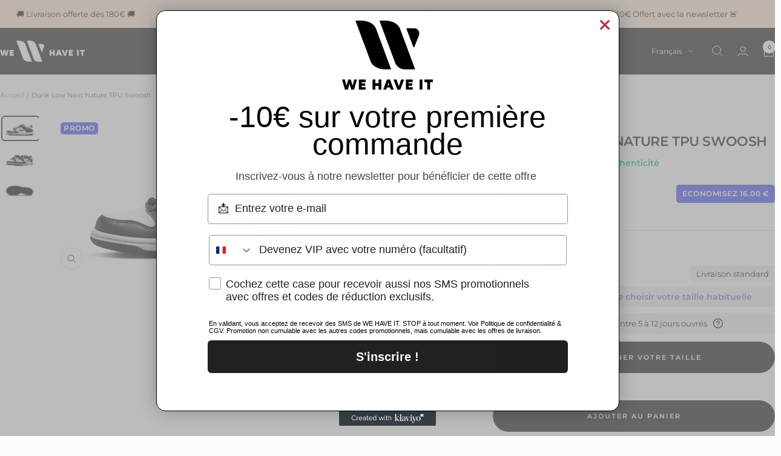

--- FILE ---
content_type: text/html; charset=utf-8
request_url: https://wehaveit.fr/products/nike-dunk-low-next-nature-tpu-swoosh
body_size: 62486
content:
<!doctype html><html class="no-js" lang="fr" dir="ltr">
  <head>
    <meta charset="utf-8">
    <meta name="viewport" content="width=device-width, initial-scale=1.0, height=device-height, minimum-scale=1.0, maximum-scale=1.0">
    <meta name="theme-color" content="#282828">

    <title>Dunk Low Next Nature TPU Swoosh</title><meta name="description" content="SKU : FD0689-001COLORIS : BLACK/WHITE-GAME ROYALDATE DE SORTIE : Février 2023"><link rel="canonical" href="https://wehaveit.fr/products/nike-dunk-low-next-nature-tpu-swoosh"><link rel="shortcut icon" href="//wehaveit.fr/cdn/shop/files/Sans_titre_-_2023-04-20T180507.752_e38bead5-eff3-452e-b849-4aded98e8601_96x96.png?v=1682790079" type="image/png"><link rel="preconnect" href="https://cdn.shopify.com">
    <link rel="dns-prefetch" href="https://productreviews.shopifycdn.com">
    <link rel="dns-prefetch" href="https://www.google-analytics.com"><link rel="preconnect" href="https://fonts.shopifycdn.com" crossorigin><link rel="preload" as="style" href="//wehaveit.fr/cdn/shop/t/15/assets/theme.css?v=150609246021020081641751712339">
    <link rel="preload" as="script" href="//wehaveit.fr/cdn/shop/t/15/assets/vendor.js?v=32643890569905814191714214556">
    <link rel="preload" as="script" href="//wehaveit.fr/cdn/shop/t/15/assets/theme.js?v=135437145253403261041714214556"><link rel="preload" as="fetch" href="/products/nike-dunk-low-next-nature-tpu-swoosh.js" crossorigin><link rel="preload" as="script" href="//wehaveit.fr/cdn/shop/t/15/assets/flickity.js?v=176646718982628074891714214556"><meta property="og:type" content="product">
  <meta property="og:title" content="Dunk Low Next Nature TPU Swoosh">
  <meta property="product:price:amount" content="149.00">
  <meta property="product:price:currency" content="EUR"><meta property="og:image" content="http://wehaveit.fr/cdn/shop/files/dunk-low-next-nature-tpu-swoosh-fd0689001.webp?v=1756893902">
  <meta property="og:image:secure_url" content="https://wehaveit.fr/cdn/shop/files/dunk-low-next-nature-tpu-swoosh-fd0689001.webp?v=1756893902">
  <meta property="og:image:width" content="700">
  <meta property="og:image:height" content="420"><meta property="og:description" content="SKU : FD0689-001COLORIS : BLACK/WHITE-GAME ROYALDATE DE SORTIE : Février 2023"><meta property="og:url" content="https://wehaveit.fr/products/nike-dunk-low-next-nature-tpu-swoosh">
<meta property="og:site_name" content="We Have It"><meta name="twitter:card" content="summary"><meta name="twitter:title" content="Dunk Low Next Nature TPU Swoosh">
  <meta name="twitter:description" content="SKU : FD0689-001COLORIS : BLACK/WHITE-GAME ROYALDATE DE SORTIE : Février 2023"><meta name="twitter:image" content="https://wehaveit.fr/cdn/shop/files/dunk-low-next-nature-tpu-swoosh-fd0689001_1200x1200_crop_center.webp?v=1756893902">
  <meta name="twitter:image:alt" content="">
    
  <script type="application/ld+json">
  {
    "@context": "https://schema.org",
    "@type": "Product",
    "productID": 8476165669194,
    "offers": [{
          "@type": "Offer",
          "name": "35.5 EU",
          "availability":"https://schema.org/InStock",
          "price": 149.0,
          "priceCurrency": "EUR",
          "priceValidUntil": "2026-02-07","sku": "FD0689-001",
            "gtin12": "196155541984",
          "url": "/products/nike-dunk-low-next-nature-tpu-swoosh?variant=49570104049994"
        },
{
          "@type": "Offer",
          "name": "36 EU",
          "availability":"https://schema.org/InStock",
          "price": 126.0,
          "priceCurrency": "EUR",
          "priceValidUntil": "2026-02-07","sku": "FD0689-001",
            "gtin12": "196155541984",
          "url": "/products/nike-dunk-low-next-nature-tpu-swoosh?variant=46978304147786"
        },
{
          "@type": "Offer",
          "name": "36.5 EU",
          "availability":"https://schema.org/InStock",
          "price": 135.0,
          "priceCurrency": "EUR",
          "priceValidUntil": "2026-02-07","sku": "FD0689-001",
            "gtin12": "196155541984",
          "url": "/products/nike-dunk-low-next-nature-tpu-swoosh?variant=49570104082762"
        },
{
          "@type": "Offer",
          "name": "37.5 EU",
          "availability":"https://schema.org/InStock",
          "price": 122.0,
          "priceCurrency": "EUR",
          "priceValidUntil": "2026-02-07","sku": "FD0689-001",
            "gtin12": "196155541984",
          "url": "/products/nike-dunk-low-next-nature-tpu-swoosh?variant=49570104115530"
        },
{
          "@type": "Offer",
          "name": "38 EU",
          "availability":"https://schema.org/InStock",
          "price": 108.0,
          "priceCurrency": "EUR",
          "priceValidUntil": "2026-02-07","sku": "FD0689-001",
            "gtin12": "196155541984",
          "url": "/products/nike-dunk-low-next-nature-tpu-swoosh?variant=46978304377162"
        },
{
          "@type": "Offer",
          "name": "38.5 EU",
          "availability":"https://schema.org/InStock",
          "price": 108.0,
          "priceCurrency": "EUR",
          "priceValidUntil": "2026-02-07","sku": "FD0689-001",
            "gtin12": "196155541984",
          "url": "/products/nike-dunk-low-next-nature-tpu-swoosh?variant=49570104148298"
        },
{
          "@type": "Offer",
          "name": "39 EU",
          "availability":"https://schema.org/InStock",
          "price": 99.0,
          "priceCurrency": "EUR",
          "priceValidUntil": "2026-02-07","sku": "FD0689-001",
            "gtin12": "196155541984",
          "url": "/products/nike-dunk-low-next-nature-tpu-swoosh?variant=46978304606538"
        },
{
          "@type": "Offer",
          "name": "40 EU",
          "availability":"https://schema.org/InStock",
          "price": 104.0,
          "priceCurrency": "EUR",
          "priceValidUntil": "2026-02-07","sku": "FD0689-001",
            "gtin12": "196155541984",
          "url": "/products/nike-dunk-low-next-nature-tpu-swoosh?variant=46978304639306"
        }
],"brand": {
      "@type": "Brand",
      "name": "Nike"
    },
    "name": "Dunk Low Next Nature TPU Swoosh",
    "description": "SKU : FD0689-001COLORIS : BLACK\/WHITE-GAME ROYALDATE DE SORTIE : Février 2023",
    "category": "Sneakers",
    "url": "/products/nike-dunk-low-next-nature-tpu-swoosh",
    "sku": "FD0689-001",
    "image": {
      "@type": "ImageObject",
      "url": "https://wehaveit.fr/cdn/shop/files/dunk-low-next-nature-tpu-swoosh-fd0689001.webp?v=1756893902&width=1024",
      "image": "https://wehaveit.fr/cdn/shop/files/dunk-low-next-nature-tpu-swoosh-fd0689001.webp?v=1756893902&width=1024",
      "name": "",
      "width": "1024",
      "height": "1024"
    }
  }
  </script>



  <script type="application/ld+json">
  {
    "@context": "https://schema.org",
    "@type": "BreadcrumbList",
  "itemListElement": [{
      "@type": "ListItem",
      "position": 1,
      "name": "Accueil",
      "item": "https://wehaveit.fr"
    },{
          "@type": "ListItem",
          "position": 2,
          "name": "Dunk Low Next Nature TPU Swoosh",
          "item": "https://wehaveit.fr/products/nike-dunk-low-next-nature-tpu-swoosh"
        }]
  }
  </script>


    <link rel="preload" href="//wehaveit.fr/cdn/fonts/montserrat/montserrat_n4.81949fa0ac9fd2021e16436151e8eaa539321637.woff2" as="font" type="font/woff2" crossorigin><link rel="preload" href="//wehaveit.fr/cdn/fonts/montserrat/montserrat_n4.81949fa0ac9fd2021e16436151e8eaa539321637.woff2" as="font" type="font/woff2" crossorigin><style>
  /* Typography (heading) */
  @font-face {
  font-family: Montserrat;
  font-weight: 400;
  font-style: normal;
  font-display: swap;
  src: url("//wehaveit.fr/cdn/fonts/montserrat/montserrat_n4.81949fa0ac9fd2021e16436151e8eaa539321637.woff2") format("woff2"),
       url("//wehaveit.fr/cdn/fonts/montserrat/montserrat_n4.a6c632ca7b62da89c3594789ba828388aac693fe.woff") format("woff");
}

@font-face {
  font-family: Montserrat;
  font-weight: 400;
  font-style: italic;
  font-display: swap;
  src: url("//wehaveit.fr/cdn/fonts/montserrat/montserrat_i4.5a4ea298b4789e064f62a29aafc18d41f09ae59b.woff2") format("woff2"),
       url("//wehaveit.fr/cdn/fonts/montserrat/montserrat_i4.072b5869c5e0ed5b9d2021e4c2af132e16681ad2.woff") format("woff");
}

/* Typography (body) */
  @font-face {
  font-family: Montserrat;
  font-weight: 400;
  font-style: normal;
  font-display: swap;
  src: url("//wehaveit.fr/cdn/fonts/montserrat/montserrat_n4.81949fa0ac9fd2021e16436151e8eaa539321637.woff2") format("woff2"),
       url("//wehaveit.fr/cdn/fonts/montserrat/montserrat_n4.a6c632ca7b62da89c3594789ba828388aac693fe.woff") format("woff");
}

@font-face {
  font-family: Montserrat;
  font-weight: 400;
  font-style: italic;
  font-display: swap;
  src: url("//wehaveit.fr/cdn/fonts/montserrat/montserrat_i4.5a4ea298b4789e064f62a29aafc18d41f09ae59b.woff2") format("woff2"),
       url("//wehaveit.fr/cdn/fonts/montserrat/montserrat_i4.072b5869c5e0ed5b9d2021e4c2af132e16681ad2.woff") format("woff");
}

@font-face {
  font-family: Montserrat;
  font-weight: 600;
  font-style: normal;
  font-display: swap;
  src: url("//wehaveit.fr/cdn/fonts/montserrat/montserrat_n6.1326b3e84230700ef15b3a29fb520639977513e0.woff2") format("woff2"),
       url("//wehaveit.fr/cdn/fonts/montserrat/montserrat_n6.652f051080eb14192330daceed8cd53dfdc5ead9.woff") format("woff");
}

@font-face {
  font-family: Montserrat;
  font-weight: 600;
  font-style: italic;
  font-display: swap;
  src: url("//wehaveit.fr/cdn/fonts/montserrat/montserrat_i6.e90155dd2f004112a61c0322d66d1f59dadfa84b.woff2") format("woff2"),
       url("//wehaveit.fr/cdn/fonts/montserrat/montserrat_i6.41470518d8e9d7f1bcdd29a447c2397e5393943f.woff") format("woff");
}

:root {--heading-color: 40, 40, 40;
    --text-color: 40, 40, 40;
    --background: 252, 252, 252;
    --secondary-background: 252, 252, 252;
    --border-color: 220, 220, 220;
    --border-color-darker: 167, 167, 167;
    --success-color: 46, 158, 123;
    --success-background: 211, 233, 226;
    --error-color: 222, 42, 42;
    --error-background: 250, 237, 237;
    --primary-button-background: 33, 33, 33;
    --primary-button-text-color: 255, 255, 255;
    --secondary-button-background: 33, 33, 33;
    --secondary-button-text-color: 255, 255, 255;
    --product-star-rating: 246, 164, 41;
    --product-on-sale-accent: 222, 42, 42;
    --product-sold-out-accent: 0, 0, 0;
    --product-custom-label-background: 33, 33, 33;
    --product-custom-label-text-color: 255, 255, 255;
    --product-custom-label-2-background: 33, 33, 33;
    --product-custom-label-2-text-color: 255, 255, 255;
    --product-low-stock-text-color: 222, 42, 42;
    --product-in-stock-text-color: 46, 158, 123;
    --loading-bar-background: 40, 40, 40;

    /* We duplicate some "base" colors as root colors, which is useful to use on drawer elements or popover without. Those should not be overridden to avoid issues */
    --root-heading-color: 40, 40, 40;
    --root-text-color: 40, 40, 40;
    --root-background: 252, 252, 252;
    --root-border-color: 220, 220, 220;
    --root-primary-button-background: 33, 33, 33;
    --root-primary-button-text-color: 255, 255, 255;

    --base-font-size: 13px;
    --heading-font-family: Montserrat, sans-serif;
    --heading-font-weight: 400;
    --heading-font-style: normal;
    --heading-text-transform: uppercase;
    --text-font-family: Montserrat, sans-serif;
    --text-font-weight: 400;
    --text-font-style: normal;
    --text-font-bold-weight: 600;

    /* Typography (font size) */
    --heading-xxsmall-font-size: 10px;
    --heading-xsmall-font-size: 10px;
    --heading-small-font-size: 11px;
    --heading-large-font-size: 32px;
    --heading-h1-font-size: 32px;
    --heading-h2-font-size: 28px;
    --heading-h3-font-size: 26px;
    --heading-h4-font-size: 22px;
    --heading-h5-font-size: 18px;
    --heading-h6-font-size: 16px;

    /* Control the look and feel of the theme by changing radius of various elements */
    --button-border-radius: 30px;
    --block-border-radius: 8px;
    --block-border-radius-reduced: 4px;
    --color-swatch-border-radius: 0px;

    /* Button size */
    --button-height: 48px;
    --button-small-height: 40px;

    /* Form related */
    --form-input-field-height: 48px;
    --form-input-gap: 16px;
    --form-submit-margin: 24px;

    /* Product listing related variables */
    --product-list-block-spacing: 32px;

    /* Video related */
    --play-button-background: 252, 252, 252;
    --play-button-arrow: 40, 40, 40;

    /* RTL support */
    --transform-logical-flip: 1;
    --transform-origin-start: left;
    --transform-origin-end: right;

    /* Other */
    --zoom-cursor-svg-url: url(//wehaveit.fr/cdn/shop/t/15/assets/zoom-cursor.svg?v=106963982038328504261744981007);
    --arrow-right-svg-url: url(//wehaveit.fr/cdn/shop/t/15/assets/arrow-right.svg?v=70740017276485900791738973034);
    --arrow-left-svg-url: url(//wehaveit.fr/cdn/shop/t/15/assets/arrow-left.svg?v=20859819828309117001738973034);

    /* Some useful variables that we can reuse in our CSS. Some explanation are needed for some of them:
       - container-max-width-minus-gutters: represents the container max width without the edge gutters
       - container-outer-width: considering the screen width, represent all the space outside the container
       - container-outer-margin: same as container-outer-width but get set to 0 inside a container
       - container-inner-width: the effective space inside the container (minus gutters)
       - grid-column-width: represents the width of a single column of the grid
       - vertical-breather: this is a variable that defines the global "spacing" between sections, and inside the section
                            to create some "breath" and minimum spacing
     */
    --container-max-width: 1600px;
    --container-gutter: 24px;
    --container-max-width-minus-gutters: calc(var(--container-max-width) - (var(--container-gutter)) * 2);
    --container-outer-width: max(calc((100vw - var(--container-max-width-minus-gutters)) / 2), var(--container-gutter));
    --container-outer-margin: var(--container-outer-width);
    --container-inner-width: calc(100vw - var(--container-outer-width) * 2);

    --grid-column-count: 10;
    --grid-gap: 24px;
    --grid-column-width: calc((100vw - var(--container-outer-width) * 2 - var(--grid-gap) * (var(--grid-column-count) - 1)) / var(--grid-column-count));

    --vertical-breather: 28px;
    --vertical-breather-tight: 28px;

    /* Shopify related variables */
    --payment-terms-background-color: #fcfcfc;
  }

  @media screen and (min-width: 741px) {
    :root {
      --container-gutter: 40px;
      --grid-column-count: 20;
      --vertical-breather: 40px;
      --vertical-breather-tight: 40px;

      /* Typography (font size) */
      --heading-xsmall-font-size: 11px;
      --heading-small-font-size: 12px;
      --heading-large-font-size: 48px;
      --heading-h1-font-size: 48px;
      --heading-h2-font-size: 36px;
      --heading-h3-font-size: 30px;
      --heading-h4-font-size: 22px;
      --heading-h5-font-size: 18px;
      --heading-h6-font-size: 16px;

      /* Form related */
      --form-input-field-height: 52px;
      --form-submit-margin: 32px;

      /* Button size */
      --button-height: 52px;
      --button-small-height: 44px;
    }
  }

  @media screen and (min-width: 1200px) {
    :root {
      --vertical-breather: 48px;
      --vertical-breather-tight: 48px;
      --product-list-block-spacing: 48px;

      /* Typography */
      --heading-large-font-size: 58px;
      --heading-h1-font-size: 50px;
      --heading-h2-font-size: 44px;
      --heading-h3-font-size: 32px;
      --heading-h4-font-size: 26px;
      --heading-h5-font-size: 22px;
      --heading-h6-font-size: 16px;
    }
  }

  @media screen and (min-width: 1600px) {
    :root {
      --vertical-breather: 48px;
      --vertical-breather-tight: 48px;
    }
  }
</style>
    <script>
  // This allows to expose several variables to the global scope, to be used in scripts
  window.themeVariables = {
    settings: {
      direction: "ltr",
      pageType: "product",
      cartCount: 0,
      moneyFormat: "{{amount}} €",
      moneyWithCurrencyFormat: "{{amount}} € EUR",
      showVendor: true,
      discountMode: "saving",
      currencyCodeEnabled: false,
      cartType: "drawer",
      cartCurrency: "EUR",
      mobileZoomFactor: 2.5
    },

    routes: {
      host: "wehaveit.fr",
      rootUrl: "\/",
      rootUrlWithoutSlash: '',
      cartUrl: "\/cart",
      cartAddUrl: "\/cart\/add",
      cartChangeUrl: "\/cart\/change",
      searchUrl: "\/search",
      predictiveSearchUrl: "\/search\/suggest",
      productRecommendationsUrl: "\/recommendations\/products"
    },

    strings: {
      accessibilityDelete: "Supprimer",
      accessibilityClose: "Fermer",
      collectionSoldOut: "SOLD OUT",
      collectionDiscount: "Economisez @savings@",
      productSalePrice: "Prix de vente",
      productRegularPrice: "Prix normal",
      productFormUnavailable: "Indisponible",
      productFormSoldOut: "SOLD OUT",
      productFormPreOrder: "Pre-commander",
      productFormAddToCart: "Ajouter au panier",
      searchNoResults: "Aucun résultat n\u0026#39;a été retourné.",
      searchNewSearch: "Nouvelle recherche",
      searchProducts: "Produits",
      searchArticles: "Blog",
      searchPages: "Pages",
      searchCollections: "Collections",
      cartViewCart: "Voir panier",
      cartItemAdded: "Produit ajouté à votre panier !",
      cartItemAddedShort: "Ajouté au panier !",
      cartAddOrderNote: "Ajouter une note",
      cartEditOrderNote: "Modifier la note",
      shippingEstimatorNoResults: "Désolé, nous ne livrons pas à votre destination.",
      shippingEstimatorOneResult: "Il y a un frais d\u0026#39;envoi pour votre adresse :",
      shippingEstimatorMultipleResults: "Il y a plusieurs frais d\u0026#39;envoi pour votre adresse :",
      shippingEstimatorError: "Une ou plusieurs erreurs se sont produites lors de la récupération des frais d\u0026#39;envoi :"
    },

    libs: {
      flickity: "\/\/wehaveit.fr\/cdn\/shop\/t\/15\/assets\/flickity.js?v=176646718982628074891714214556",
      photoswipe: "\/\/wehaveit.fr\/cdn\/shop\/t\/15\/assets\/photoswipe.js?v=132268647426145925301714214556",
      qrCode: "\/\/wehaveit.fr\/cdn\/shopifycloud\/storefront\/assets\/themes_support\/vendor\/qrcode-3f2b403b.js"
    },

    breakpoints: {
      phone: 'screen and (max-width: 740px)',
      tablet: 'screen and (min-width: 741px) and (max-width: 999px)',
      tabletAndUp: 'screen and (min-width: 741px)',
      pocket: 'screen and (max-width: 999px)',
      lap: 'screen and (min-width: 1000px) and (max-width: 1199px)',
      lapAndUp: 'screen and (min-width: 1000px)',
      desktop: 'screen and (min-width: 1200px)',
      wide: 'screen and (min-width: 1400px)'
    }
  };

  window.addEventListener('pageshow', async () => {
    const cartContent = await (await fetch(`${window.themeVariables.routes.cartUrl}.js`, {cache: 'reload'})).json();
    document.documentElement.dispatchEvent(new CustomEvent('cart:refresh', {detail: {cart: cartContent}}));
  });

  if ('noModule' in HTMLScriptElement.prototype) {
    // Old browsers (like IE) that does not support module will be considered as if not executing JS at all
    document.documentElement.className = document.documentElement.className.replace('no-js', 'js');

    requestAnimationFrame(() => {
      const viewportHeight = (window.visualViewport ? window.visualViewport.height : document.documentElement.clientHeight);
      document.documentElement.style.setProperty('--window-height',viewportHeight + 'px');
    });
  }// We save the product ID in local storage to be eventually used for recently viewed section
    try {
      const items = JSON.parse(localStorage.getItem('theme:recently-viewed-products') || '[]');

      // We check if the current product already exists, and if it does not, we add it at the start
      if (!items.includes(8476165669194)) {
        items.unshift(8476165669194);
      }

      localStorage.setItem('theme:recently-viewed-products', JSON.stringify(items.slice(0, 20)));
    } catch (e) {
      // Safari in private mode does not allow setting item, we silently fail
    }</script>

    <link rel="stylesheet" href="//wehaveit.fr/cdn/shop/t/15/assets/theme.css?v=150609246021020081641751712339">

    <script src="//wehaveit.fr/cdn/shop/t/15/assets/vendor.js?v=32643890569905814191714214556" defer></script>
    <script src="//wehaveit.fr/cdn/shop/t/15/assets/theme.js?v=135437145253403261041714214556" defer></script>
    <script src="//wehaveit.fr/cdn/shop/t/15/assets/custom.js?v=167639537848865775061714214556" defer></script>

    <script>window.performance && window.performance.mark && window.performance.mark('shopify.content_for_header.start');</script><meta name="google-site-verification" content="64oW-0wnsIdWDxhRsN7_Hexe3mn49226X0mNDYxx14g">
<meta name="facebook-domain-verification" content="navaidaah0dard2snhou0157xnugr0">
<meta id="shopify-digital-wallet" name="shopify-digital-wallet" content="/62628495690/digital_wallets/dialog">
<meta name="shopify-checkout-api-token" content="2a05334d63ce48cdeb585503df047d05">
<meta id="in-context-paypal-metadata" data-shop-id="62628495690" data-venmo-supported="false" data-environment="production" data-locale="fr_FR" data-paypal-v4="true" data-currency="EUR">
<link rel="alternate" hreflang="x-default" href="https://wehaveit.fr/products/nike-dunk-low-next-nature-tpu-swoosh">
<link rel="alternate" hreflang="fr" href="https://wehaveit.fr/products/nike-dunk-low-next-nature-tpu-swoosh">
<link rel="alternate" hreflang="en" href="https://wehaveit.fr/en/products/nike-dunk-low-next-nature-tpu-swoosh">
<link rel="alternate" type="application/json+oembed" href="https://wehaveit.fr/products/nike-dunk-low-next-nature-tpu-swoosh.oembed">
<script async="async" src="/checkouts/internal/preloads.js?locale=fr-FR"></script>
<link rel="preconnect" href="https://shop.app" crossorigin="anonymous">
<script async="async" src="https://shop.app/checkouts/internal/preloads.js?locale=fr-FR&shop_id=62628495690" crossorigin="anonymous"></script>
<script id="apple-pay-shop-capabilities" type="application/json">{"shopId":62628495690,"countryCode":"FR","currencyCode":"EUR","merchantCapabilities":["supports3DS"],"merchantId":"gid:\/\/shopify\/Shop\/62628495690","merchantName":"We Have It","requiredBillingContactFields":["postalAddress","email","phone"],"requiredShippingContactFields":["postalAddress","email","phone"],"shippingType":"shipping","supportedNetworks":["visa","masterCard","amex","maestro"],"total":{"type":"pending","label":"We Have It","amount":"1.00"},"shopifyPaymentsEnabled":true,"supportsSubscriptions":true}</script>
<script id="shopify-features" type="application/json">{"accessToken":"2a05334d63ce48cdeb585503df047d05","betas":["rich-media-storefront-analytics"],"domain":"wehaveit.fr","predictiveSearch":true,"shopId":62628495690,"locale":"fr"}</script>
<script>var Shopify = Shopify || {};
Shopify.shop = "wehaveit-80.myshopify.com";
Shopify.locale = "fr";
Shopify.currency = {"active":"EUR","rate":"1.0"};
Shopify.country = "FR";
Shopify.theme = {"name":"Focal - VERSION 1.1","id":160575062346,"schema_name":"Focal","schema_version":"10.4.0","theme_store_id":714,"role":"main"};
Shopify.theme.handle = "null";
Shopify.theme.style = {"id":null,"handle":null};
Shopify.cdnHost = "wehaveit.fr/cdn";
Shopify.routes = Shopify.routes || {};
Shopify.routes.root = "/";</script>
<script type="module">!function(o){(o.Shopify=o.Shopify||{}).modules=!0}(window);</script>
<script>!function(o){function n(){var o=[];function n(){o.push(Array.prototype.slice.apply(arguments))}return n.q=o,n}var t=o.Shopify=o.Shopify||{};t.loadFeatures=n(),t.autoloadFeatures=n()}(window);</script>
<script>
  window.ShopifyPay = window.ShopifyPay || {};
  window.ShopifyPay.apiHost = "shop.app\/pay";
  window.ShopifyPay.redirectState = null;
</script>
<script id="shop-js-analytics" type="application/json">{"pageType":"product"}</script>
<script defer="defer" async type="module" src="//wehaveit.fr/cdn/shopifycloud/shop-js/modules/v2/client.init-shop-cart-sync_CfnabTz1.fr.esm.js"></script>
<script defer="defer" async type="module" src="//wehaveit.fr/cdn/shopifycloud/shop-js/modules/v2/chunk.common_1HJ87NEU.esm.js"></script>
<script defer="defer" async type="module" src="//wehaveit.fr/cdn/shopifycloud/shop-js/modules/v2/chunk.modal_BHK_cQfO.esm.js"></script>
<script type="module">
  await import("//wehaveit.fr/cdn/shopifycloud/shop-js/modules/v2/client.init-shop-cart-sync_CfnabTz1.fr.esm.js");
await import("//wehaveit.fr/cdn/shopifycloud/shop-js/modules/v2/chunk.common_1HJ87NEU.esm.js");
await import("//wehaveit.fr/cdn/shopifycloud/shop-js/modules/v2/chunk.modal_BHK_cQfO.esm.js");

  window.Shopify.SignInWithShop?.initShopCartSync?.({"fedCMEnabled":true,"windoidEnabled":true});

</script>
<script>
  window.Shopify = window.Shopify || {};
  if (!window.Shopify.featureAssets) window.Shopify.featureAssets = {};
  window.Shopify.featureAssets['shop-js'] = {"shop-cart-sync":["modules/v2/client.shop-cart-sync_CJ9J03TB.fr.esm.js","modules/v2/chunk.common_1HJ87NEU.esm.js","modules/v2/chunk.modal_BHK_cQfO.esm.js"],"init-fed-cm":["modules/v2/client.init-fed-cm_DrLuZvAY.fr.esm.js","modules/v2/chunk.common_1HJ87NEU.esm.js","modules/v2/chunk.modal_BHK_cQfO.esm.js"],"shop-toast-manager":["modules/v2/client.shop-toast-manager_Bou6hV8m.fr.esm.js","modules/v2/chunk.common_1HJ87NEU.esm.js","modules/v2/chunk.modal_BHK_cQfO.esm.js"],"init-shop-cart-sync":["modules/v2/client.init-shop-cart-sync_CfnabTz1.fr.esm.js","modules/v2/chunk.common_1HJ87NEU.esm.js","modules/v2/chunk.modal_BHK_cQfO.esm.js"],"shop-button":["modules/v2/client.shop-button_B0rdi3gj.fr.esm.js","modules/v2/chunk.common_1HJ87NEU.esm.js","modules/v2/chunk.modal_BHK_cQfO.esm.js"],"init-windoid":["modules/v2/client.init-windoid_DoIbpnLP.fr.esm.js","modules/v2/chunk.common_1HJ87NEU.esm.js","modules/v2/chunk.modal_BHK_cQfO.esm.js"],"shop-cash-offers":["modules/v2/client.shop-cash-offers_PjPz4eBO.fr.esm.js","modules/v2/chunk.common_1HJ87NEU.esm.js","modules/v2/chunk.modal_BHK_cQfO.esm.js"],"pay-button":["modules/v2/client.pay-button_BNubdV5Y.fr.esm.js","modules/v2/chunk.common_1HJ87NEU.esm.js","modules/v2/chunk.modal_BHK_cQfO.esm.js"],"init-customer-accounts":["modules/v2/client.init-customer-accounts_DjJKqY88.fr.esm.js","modules/v2/client.shop-login-button_CU7S3YVC.fr.esm.js","modules/v2/chunk.common_1HJ87NEU.esm.js","modules/v2/chunk.modal_BHK_cQfO.esm.js"],"avatar":["modules/v2/client.avatar_BTnouDA3.fr.esm.js"],"checkout-modal":["modules/v2/client.checkout-modal_DHIFh2jD.fr.esm.js","modules/v2/chunk.common_1HJ87NEU.esm.js","modules/v2/chunk.modal_BHK_cQfO.esm.js"],"init-shop-for-new-customer-accounts":["modules/v2/client.init-shop-for-new-customer-accounts_CChb7f5q.fr.esm.js","modules/v2/client.shop-login-button_CU7S3YVC.fr.esm.js","modules/v2/chunk.common_1HJ87NEU.esm.js","modules/v2/chunk.modal_BHK_cQfO.esm.js"],"init-customer-accounts-sign-up":["modules/v2/client.init-customer-accounts-sign-up_B2jRZs6O.fr.esm.js","modules/v2/client.shop-login-button_CU7S3YVC.fr.esm.js","modules/v2/chunk.common_1HJ87NEU.esm.js","modules/v2/chunk.modal_BHK_cQfO.esm.js"],"init-shop-email-lookup-coordinator":["modules/v2/client.init-shop-email-lookup-coordinator_DuS0AyCe.fr.esm.js","modules/v2/chunk.common_1HJ87NEU.esm.js","modules/v2/chunk.modal_BHK_cQfO.esm.js"],"shop-follow-button":["modules/v2/client.shop-follow-button_CCmvXPjD.fr.esm.js","modules/v2/chunk.common_1HJ87NEU.esm.js","modules/v2/chunk.modal_BHK_cQfO.esm.js"],"shop-login-button":["modules/v2/client.shop-login-button_CU7S3YVC.fr.esm.js","modules/v2/chunk.common_1HJ87NEU.esm.js","modules/v2/chunk.modal_BHK_cQfO.esm.js"],"shop-login":["modules/v2/client.shop-login_Dp4teCL2.fr.esm.js","modules/v2/chunk.common_1HJ87NEU.esm.js","modules/v2/chunk.modal_BHK_cQfO.esm.js"],"lead-capture":["modules/v2/client.lead-capture_dUd1iojI.fr.esm.js","modules/v2/chunk.common_1HJ87NEU.esm.js","modules/v2/chunk.modal_BHK_cQfO.esm.js"],"payment-terms":["modules/v2/client.payment-terms_Cl0kKGvx.fr.esm.js","modules/v2/chunk.common_1HJ87NEU.esm.js","modules/v2/chunk.modal_BHK_cQfO.esm.js"]};
</script>
<script>(function() {
  var isLoaded = false;
  function asyncLoad() {
    if (isLoaded) return;
    isLoaded = true;
    var urls = ["\/\/www.powr.io\/powr.js?powr-token=wehaveit-80.myshopify.com\u0026external-type=shopify\u0026shop=wehaveit-80.myshopify.com","https:\/\/cdn.nfcube.com\/instafeed-5d7f59f245f35d92ed9e852ddd427f7a.js?shop=wehaveit-80.myshopify.com","https:\/\/ecommplugins-scripts.trustpilot.com\/v2.1\/js\/header.min.js?settings=eyJrZXkiOiIzc2hsNDFkNXRPaDBKTWloIiwicyI6InNrdSJ9\u0026shop=wehaveit-80.myshopify.com","https:\/\/ecommplugins-trustboxsettings.trustpilot.com\/wehaveit-80.myshopify.com.js?settings=1729603334405\u0026shop=wehaveit-80.myshopify.com","https:\/\/dr4qe3ddw9y32.cloudfront.net\/awin-shopify-integration-code.js?aid=75298\u0026v=shopifyApp_4.3.0\u0026ts=1708871676760\u0026shop=wehaveit-80.myshopify.com","https:\/\/widget.trustpilot.com\/bootstrap\/v5\/tp.widget.sync.bootstrap.min.js?shop=wehaveit-80.myshopify.com","https:\/\/widget.trustpilot.com\/bootstrap\/v5\/tp.widget.sync.bootstrap.min.js?shop=wehaveit-80.myshopify.com","\/\/cdn.shopify.com\/proxy\/8105682a55621021e5303d77acb2533c70c73bbf1e28ad4b68b694d04169eba7\/web.baback.co\/internal\/v2\/shopify-embed?shop=wehaveit-80.myshopify.com\u0026sp-cache-control=cHVibGljLCBtYXgtYWdlPTkwMA"];
    for (var i = 0; i < urls.length; i++) {
      var s = document.createElement('script');
      s.type = 'text/javascript';
      s.async = true;
      s.src = urls[i];
      var x = document.getElementsByTagName('script')[0];
      x.parentNode.insertBefore(s, x);
    }
  };
  if(window.attachEvent) {
    window.attachEvent('onload', asyncLoad);
  } else {
    window.addEventListener('load', asyncLoad, false);
  }
})();</script>
<script id="__st">var __st={"a":62628495690,"offset":3600,"reqid":"2526a49b-04ee-4f7f-82e6-2d15a867fd65-1769634970","pageurl":"wehaveit.fr\/products\/nike-dunk-low-next-nature-tpu-swoosh","u":"2851d766c084","p":"product","rtyp":"product","rid":8476165669194};</script>
<script>window.ShopifyPaypalV4VisibilityTracking = true;</script>
<script id="captcha-bootstrap">!function(){'use strict';const t='contact',e='account',n='new_comment',o=[[t,t],['blogs',n],['comments',n],[t,'customer']],c=[[e,'customer_login'],[e,'guest_login'],[e,'recover_customer_password'],[e,'create_customer']],r=t=>t.map((([t,e])=>`form[action*='/${t}']:not([data-nocaptcha='true']) input[name='form_type'][value='${e}']`)).join(','),a=t=>()=>t?[...document.querySelectorAll(t)].map((t=>t.form)):[];function s(){const t=[...o],e=r(t);return a(e)}const i='password',u='form_key',d=['recaptcha-v3-token','g-recaptcha-response','h-captcha-response',i],f=()=>{try{return window.sessionStorage}catch{return}},m='__shopify_v',_=t=>t.elements[u];function p(t,e,n=!1){try{const o=window.sessionStorage,c=JSON.parse(o.getItem(e)),{data:r}=function(t){const{data:e,action:n}=t;return t[m]||n?{data:e,action:n}:{data:t,action:n}}(c);for(const[e,n]of Object.entries(r))t.elements[e]&&(t.elements[e].value=n);n&&o.removeItem(e)}catch(o){console.error('form repopulation failed',{error:o})}}const l='form_type',E='cptcha';function T(t){t.dataset[E]=!0}const w=window,h=w.document,L='Shopify',v='ce_forms',y='captcha';let A=!1;((t,e)=>{const n=(g='f06e6c50-85a8-45c8-87d0-21a2b65856fe',I='https://cdn.shopify.com/shopifycloud/storefront-forms-hcaptcha/ce_storefront_forms_captcha_hcaptcha.v1.5.2.iife.js',D={infoText:'Protégé par hCaptcha',privacyText:'Confidentialité',termsText:'Conditions'},(t,e,n)=>{const o=w[L][v],c=o.bindForm;if(c)return c(t,g,e,D).then(n);var r;o.q.push([[t,g,e,D],n]),r=I,A||(h.body.append(Object.assign(h.createElement('script'),{id:'captcha-provider',async:!0,src:r})),A=!0)});var g,I,D;w[L]=w[L]||{},w[L][v]=w[L][v]||{},w[L][v].q=[],w[L][y]=w[L][y]||{},w[L][y].protect=function(t,e){n(t,void 0,e),T(t)},Object.freeze(w[L][y]),function(t,e,n,w,h,L){const[v,y,A,g]=function(t,e,n){const i=e?o:[],u=t?c:[],d=[...i,...u],f=r(d),m=r(i),_=r(d.filter((([t,e])=>n.includes(e))));return[a(f),a(m),a(_),s()]}(w,h,L),I=t=>{const e=t.target;return e instanceof HTMLFormElement?e:e&&e.form},D=t=>v().includes(t);t.addEventListener('submit',(t=>{const e=I(t);if(!e)return;const n=D(e)&&!e.dataset.hcaptchaBound&&!e.dataset.recaptchaBound,o=_(e),c=g().includes(e)&&(!o||!o.value);(n||c)&&t.preventDefault(),c&&!n&&(function(t){try{if(!f())return;!function(t){const e=f();if(!e)return;const n=_(t);if(!n)return;const o=n.value;o&&e.removeItem(o)}(t);const e=Array.from(Array(32),(()=>Math.random().toString(36)[2])).join('');!function(t,e){_(t)||t.append(Object.assign(document.createElement('input'),{type:'hidden',name:u})),t.elements[u].value=e}(t,e),function(t,e){const n=f();if(!n)return;const o=[...t.querySelectorAll(`input[type='${i}']`)].map((({name:t})=>t)),c=[...d,...o],r={};for(const[a,s]of new FormData(t).entries())c.includes(a)||(r[a]=s);n.setItem(e,JSON.stringify({[m]:1,action:t.action,data:r}))}(t,e)}catch(e){console.error('failed to persist form',e)}}(e),e.submit())}));const S=(t,e)=>{t&&!t.dataset[E]&&(n(t,e.some((e=>e===t))),T(t))};for(const o of['focusin','change'])t.addEventListener(o,(t=>{const e=I(t);D(e)&&S(e,y())}));const B=e.get('form_key'),M=e.get(l),P=B&&M;t.addEventListener('DOMContentLoaded',(()=>{const t=y();if(P)for(const e of t)e.elements[l].value===M&&p(e,B);[...new Set([...A(),...v().filter((t=>'true'===t.dataset.shopifyCaptcha))])].forEach((e=>S(e,t)))}))}(h,new URLSearchParams(w.location.search),n,t,e,['guest_login'])})(!0,!0)}();</script>
<script integrity="sha256-4kQ18oKyAcykRKYeNunJcIwy7WH5gtpwJnB7kiuLZ1E=" data-source-attribution="shopify.loadfeatures" defer="defer" src="//wehaveit.fr/cdn/shopifycloud/storefront/assets/storefront/load_feature-a0a9edcb.js" crossorigin="anonymous"></script>
<script crossorigin="anonymous" defer="defer" src="//wehaveit.fr/cdn/shopifycloud/storefront/assets/shopify_pay/storefront-65b4c6d7.js?v=20250812"></script>
<script data-source-attribution="shopify.dynamic_checkout.dynamic.init">var Shopify=Shopify||{};Shopify.PaymentButton=Shopify.PaymentButton||{isStorefrontPortableWallets:!0,init:function(){window.Shopify.PaymentButton.init=function(){};var t=document.createElement("script");t.src="https://wehaveit.fr/cdn/shopifycloud/portable-wallets/latest/portable-wallets.fr.js",t.type="module",document.head.appendChild(t)}};
</script>
<script data-source-attribution="shopify.dynamic_checkout.buyer_consent">
  function portableWalletsHideBuyerConsent(e){var t=document.getElementById("shopify-buyer-consent"),n=document.getElementById("shopify-subscription-policy-button");t&&n&&(t.classList.add("hidden"),t.setAttribute("aria-hidden","true"),n.removeEventListener("click",e))}function portableWalletsShowBuyerConsent(e){var t=document.getElementById("shopify-buyer-consent"),n=document.getElementById("shopify-subscription-policy-button");t&&n&&(t.classList.remove("hidden"),t.removeAttribute("aria-hidden"),n.addEventListener("click",e))}window.Shopify?.PaymentButton&&(window.Shopify.PaymentButton.hideBuyerConsent=portableWalletsHideBuyerConsent,window.Shopify.PaymentButton.showBuyerConsent=portableWalletsShowBuyerConsent);
</script>
<script data-source-attribution="shopify.dynamic_checkout.cart.bootstrap">document.addEventListener("DOMContentLoaded",(function(){function t(){return document.querySelector("shopify-accelerated-checkout-cart, shopify-accelerated-checkout")}if(t())Shopify.PaymentButton.init();else{new MutationObserver((function(e,n){t()&&(Shopify.PaymentButton.init(),n.disconnect())})).observe(document.body,{childList:!0,subtree:!0})}}));
</script>
<link id="shopify-accelerated-checkout-styles" rel="stylesheet" media="screen" href="https://wehaveit.fr/cdn/shopifycloud/portable-wallets/latest/accelerated-checkout-backwards-compat.css" crossorigin="anonymous">
<style id="shopify-accelerated-checkout-cart">
        #shopify-buyer-consent {
  margin-top: 1em;
  display: inline-block;
  width: 100%;
}

#shopify-buyer-consent.hidden {
  display: none;
}

#shopify-subscription-policy-button {
  background: none;
  border: none;
  padding: 0;
  text-decoration: underline;
  font-size: inherit;
  cursor: pointer;
}

#shopify-subscription-policy-button::before {
  box-shadow: none;
}

      </style>

<script>window.performance && window.performance.mark && window.performance.mark('shopify.content_for_header.end');</script>
  <!-- BEGIN app block: shopify://apps/yeps/blocks/yeps/e514c124-b6d8-42cf-8001-0defa550f08e --><script>
window.YepsID = '01941887-2eb7-1d1f-b0a9-00f2b51df245';

window.YepsData = {"campaigns":[],"hacks":{"themeHack":{"method":"automatic","type":"fixedNav","placements":["top"],"positions":["fixed","static","hybrid"],"css":".yeps-top-push.yeps-top-animated .shopify-section--header,\n.yeps-top-push.yeps-top-animated .mobile-toolbar,\n.yeps-top-push.yeps-top-animated .product-facet__aside-inner,\n.yeps-top-push.yeps-top-animated .product-sticky-form,\n.yeps-top-push.yeps-top-animated .article__nav {\n  transition: top 0.25s ease-in-out;\n}\n\n.yeps-top-push.yeps-top-show .shopify-section--header {\n  top: calc(var(--enable-sticky-header) * calc(var(--yeps-top-height) + var(--yeps-top-height-offset))) !important;\n}\n\n.yeps-top-push.yeps-top-show .mobile-toolbar {\n  top: calc(var(--enable-sticky-header) * var(--header-height, 0px) + var(--announcement-bar-height, 0px) * var(--enable-sticky-announcement-bar, 0) + calc(var(--yeps-top-height) + var(--yeps-top-height-offset))) !important;\n}\n\n.yeps-top-push.yeps-top-show .product-facet__aside-inner {\n  top: calc(var(--header-height, 0px) * var(--enable-sticky-header) + var(--announcement-bar-height, 0px) * var(--enable-sticky-announcement-bar, 0) + 24px + calc(var(--yeps-top-height) + var(--yeps-top-height-offset))) !important;\n}\n\n.yeps-top-push.yeps-top-show .article__nav {\n  top: calc(var(--enable-sticky-header) * var(--header-height, 0px) + var(--announcement-bar-height, 0px) * var(--enable-sticky-announcement-bar, 0) + calc(var(--yeps-top-height) + var(--yeps-top-height-offset))) !important;\n}\n\n@media screen and (min-width: 1000px) {\n  .yeps-top-push.yeps-top-animated .product-sticky-form {\n    transition: top 0.25s ease-in-out;\n  }\n  \n  .yeps-top-push.yeps-top-show .product-sticky-form {\n    top: calc(var(--header-height, 0px) * var(--enable-sticky-header) + var(--announcement-bar-height, 0px) * var(--enable-sticky-announcement-bar) + calc(var(--yeps-top-height) + var(--yeps-top-height-offset))) !important;\n  }\n}\n\n.yeps-top-push.yeps-top-show.lock-all {\n  --yeps-z-index: 9 !important;\n}"},"zIndex":null}};
window.YepsActive = false;
window.YepsIsolate = true;
window.YepsMigrated = false;

window.YepsContext = {
  locale: 'fr',
  marketId: '46442348874',
  currency: 'EUR',
  pageType: 'product',
  productId: '8476165669194',
  
  
  
  productTags: ["available","gs","new","nike","normal","promo","rs-discount:10%","runstock","sneakers"],
  
};
</script>


<!-- END app block --><!-- BEGIN app block: shopify://apps/microsoft-clarity/blocks/clarity_js/31c3d126-8116-4b4a-8ba1-baeda7c4aeea -->
<script type="text/javascript">
  (function (c, l, a, r, i, t, y) {
    c[a] = c[a] || function () { (c[a].q = c[a].q || []).push(arguments); };
    t = l.createElement(r); t.async = 1; t.src = "https://www.clarity.ms/tag/" + i + "?ref=shopify";
    y = l.getElementsByTagName(r)[0]; y.parentNode.insertBefore(t, y);

    c.Shopify.loadFeatures([{ name: "consent-tracking-api", version: "0.1" }], error => {
      if (error) {
        console.error("Error loading Shopify features:", error);
        return;
      }

      c[a]('consentv2', {
        ad_Storage: c.Shopify.customerPrivacy.marketingAllowed() ? "granted" : "denied",
        analytics_Storage: c.Shopify.customerPrivacy.analyticsProcessingAllowed() ? "granted" : "denied",
      });
    });

    l.addEventListener("visitorConsentCollected", function (e) {
      c[a]('consentv2', {
        ad_Storage: e.detail.marketingAllowed ? "granted" : "denied",
        analytics_Storage: e.detail.analyticsAllowed ? "granted" : "denied",
      });
    });
  })(window, document, "clarity", "script", "tneqgbd1ht");
</script>



<!-- END app block --><!-- BEGIN app block: shopify://apps/microsoft-clarity/blocks/brandAgents_js/31c3d126-8116-4b4a-8ba1-baeda7c4aeea -->





<!-- END app block --><!-- BEGIN app block: shopify://apps/klaviyo-email-marketing-sms/blocks/klaviyo-onsite-embed/2632fe16-c075-4321-a88b-50b567f42507 -->












  <script async src="https://static.klaviyo.com/onsite/js/UiKAbu/klaviyo.js?company_id=UiKAbu"></script>
  <script>!function(){if(!window.klaviyo){window._klOnsite=window._klOnsite||[];try{window.klaviyo=new Proxy({},{get:function(n,i){return"push"===i?function(){var n;(n=window._klOnsite).push.apply(n,arguments)}:function(){for(var n=arguments.length,o=new Array(n),w=0;w<n;w++)o[w]=arguments[w];var t="function"==typeof o[o.length-1]?o.pop():void 0,e=new Promise((function(n){window._klOnsite.push([i].concat(o,[function(i){t&&t(i),n(i)}]))}));return e}}})}catch(n){window.klaviyo=window.klaviyo||[],window.klaviyo.push=function(){var n;(n=window._klOnsite).push.apply(n,arguments)}}}}();</script>

  
    <script id="viewed_product">
      if (item == null) {
        var _learnq = _learnq || [];

        var MetafieldReviews = null
        var MetafieldYotpoRating = null
        var MetafieldYotpoCount = null
        var MetafieldLooxRating = null
        var MetafieldLooxCount = null
        var okendoProduct = null
        var okendoProductReviewCount = null
        var okendoProductReviewAverageValue = null
        try {
          // The following fields are used for Customer Hub recently viewed in order to add reviews.
          // This information is not part of __kla_viewed. Instead, it is part of __kla_viewed_reviewed_items
          MetafieldReviews = {};
          MetafieldYotpoRating = null
          MetafieldYotpoCount = null
          MetafieldLooxRating = null
          MetafieldLooxCount = null

          okendoProduct = null
          // If the okendo metafield is not legacy, it will error, which then requires the new json formatted data
          if (okendoProduct && 'error' in okendoProduct) {
            okendoProduct = null
          }
          okendoProductReviewCount = okendoProduct ? okendoProduct.reviewCount : null
          okendoProductReviewAverageValue = okendoProduct ? okendoProduct.reviewAverageValue : null
        } catch (error) {
          console.error('Error in Klaviyo onsite reviews tracking:', error);
        }

        var item = {
          Name: "Dunk Low Next Nature TPU Swoosh",
          ProductID: 8476165669194,
          Categories: ["BACK TO SCHOOL","Black Month","FASHION WEEK","Fete des pères","Fête des mères","Moins de 200€","Nike","Nike Dunk Low","Nouveautés","Octobre Rose","Sneakers","Soldes d'hiver","Soldes d'hiver","Tendances"],
          ImageURL: "https://wehaveit.fr/cdn/shop/files/dunk-low-next-nature-tpu-swoosh-fd0689001_grande.webp?v=1756893902",
          URL: "https://wehaveit.fr/products/nike-dunk-low-next-nature-tpu-swoosh",
          Brand: "Nike",
          Price: "99.00 €",
          Value: "99.00",
          CompareAtPrice: "165.00 €"
        };
        _learnq.push(['track', 'Viewed Product', item]);
        _learnq.push(['trackViewedItem', {
          Title: item.Name,
          ItemId: item.ProductID,
          Categories: item.Categories,
          ImageUrl: item.ImageURL,
          Url: item.URL,
          Metadata: {
            Brand: item.Brand,
            Price: item.Price,
            Value: item.Value,
            CompareAtPrice: item.CompareAtPrice
          },
          metafields:{
            reviews: MetafieldReviews,
            yotpo:{
              rating: MetafieldYotpoRating,
              count: MetafieldYotpoCount,
            },
            loox:{
              rating: MetafieldLooxRating,
              count: MetafieldLooxCount,
            },
            okendo: {
              rating: okendoProductReviewAverageValue,
              count: okendoProductReviewCount,
            }
          }
        }]);
      }
    </script>
  




  <script>
    window.klaviyoReviewsProductDesignMode = false
  </script>







<!-- END app block --><script src="https://cdn.shopify.com/extensions/019bd8e6-0a01-796c-a5d5-85dadc9a2754/yepsng-widget-65/assets/yeps.js" type="text/javascript" defer="defer"></script>
<link href="https://cdn.shopify.com/extensions/019bd8e6-0a01-796c-a5d5-85dadc9a2754/yepsng-widget-65/assets/yeps.css" rel="stylesheet" type="text/css" media="all">
<script src="https://cdn.shopify.com/extensions/4d5a2c47-c9fc-4724-a26e-14d501c856c6/attrac-6/assets/attrac-embed-bars.js" type="text/javascript" defer="defer"></script>
<link href="https://monorail-edge.shopifysvc.com" rel="dns-prefetch">
<script>(function(){if ("sendBeacon" in navigator && "performance" in window) {try {var session_token_from_headers = performance.getEntriesByType('navigation')[0].serverTiming.find(x => x.name == '_s').description;} catch {var session_token_from_headers = undefined;}var session_cookie_matches = document.cookie.match(/_shopify_s=([^;]*)/);var session_token_from_cookie = session_cookie_matches && session_cookie_matches.length === 2 ? session_cookie_matches[1] : "";var session_token = session_token_from_headers || session_token_from_cookie || "";function handle_abandonment_event(e) {var entries = performance.getEntries().filter(function(entry) {return /monorail-edge.shopifysvc.com/.test(entry.name);});if (!window.abandonment_tracked && entries.length === 0) {window.abandonment_tracked = true;var currentMs = Date.now();var navigation_start = performance.timing.navigationStart;var payload = {shop_id: 62628495690,url: window.location.href,navigation_start,duration: currentMs - navigation_start,session_token,page_type: "product"};window.navigator.sendBeacon("https://monorail-edge.shopifysvc.com/v1/produce", JSON.stringify({schema_id: "online_store_buyer_site_abandonment/1.1",payload: payload,metadata: {event_created_at_ms: currentMs,event_sent_at_ms: currentMs}}));}}window.addEventListener('pagehide', handle_abandonment_event);}}());</script>
<script id="web-pixels-manager-setup">(function e(e,d,r,n,o){if(void 0===o&&(o={}),!Boolean(null===(a=null===(i=window.Shopify)||void 0===i?void 0:i.analytics)||void 0===a?void 0:a.replayQueue)){var i,a;window.Shopify=window.Shopify||{};var t=window.Shopify;t.analytics=t.analytics||{};var s=t.analytics;s.replayQueue=[],s.publish=function(e,d,r){return s.replayQueue.push([e,d,r]),!0};try{self.performance.mark("wpm:start")}catch(e){}var l=function(){var e={modern:/Edge?\/(1{2}[4-9]|1[2-9]\d|[2-9]\d{2}|\d{4,})\.\d+(\.\d+|)|Firefox\/(1{2}[4-9]|1[2-9]\d|[2-9]\d{2}|\d{4,})\.\d+(\.\d+|)|Chrom(ium|e)\/(9{2}|\d{3,})\.\d+(\.\d+|)|(Maci|X1{2}).+ Version\/(15\.\d+|(1[6-9]|[2-9]\d|\d{3,})\.\d+)([,.]\d+|)( \(\w+\)|)( Mobile\/\w+|) Safari\/|Chrome.+OPR\/(9{2}|\d{3,})\.\d+\.\d+|(CPU[ +]OS|iPhone[ +]OS|CPU[ +]iPhone|CPU IPhone OS|CPU iPad OS)[ +]+(15[._]\d+|(1[6-9]|[2-9]\d|\d{3,})[._]\d+)([._]\d+|)|Android:?[ /-](13[3-9]|1[4-9]\d|[2-9]\d{2}|\d{4,})(\.\d+|)(\.\d+|)|Android.+Firefox\/(13[5-9]|1[4-9]\d|[2-9]\d{2}|\d{4,})\.\d+(\.\d+|)|Android.+Chrom(ium|e)\/(13[3-9]|1[4-9]\d|[2-9]\d{2}|\d{4,})\.\d+(\.\d+|)|SamsungBrowser\/([2-9]\d|\d{3,})\.\d+/,legacy:/Edge?\/(1[6-9]|[2-9]\d|\d{3,})\.\d+(\.\d+|)|Firefox\/(5[4-9]|[6-9]\d|\d{3,})\.\d+(\.\d+|)|Chrom(ium|e)\/(5[1-9]|[6-9]\d|\d{3,})\.\d+(\.\d+|)([\d.]+$|.*Safari\/(?![\d.]+ Edge\/[\d.]+$))|(Maci|X1{2}).+ Version\/(10\.\d+|(1[1-9]|[2-9]\d|\d{3,})\.\d+)([,.]\d+|)( \(\w+\)|)( Mobile\/\w+|) Safari\/|Chrome.+OPR\/(3[89]|[4-9]\d|\d{3,})\.\d+\.\d+|(CPU[ +]OS|iPhone[ +]OS|CPU[ +]iPhone|CPU IPhone OS|CPU iPad OS)[ +]+(10[._]\d+|(1[1-9]|[2-9]\d|\d{3,})[._]\d+)([._]\d+|)|Android:?[ /-](13[3-9]|1[4-9]\d|[2-9]\d{2}|\d{4,})(\.\d+|)(\.\d+|)|Mobile Safari.+OPR\/([89]\d|\d{3,})\.\d+\.\d+|Android.+Firefox\/(13[5-9]|1[4-9]\d|[2-9]\d{2}|\d{4,})\.\d+(\.\d+|)|Android.+Chrom(ium|e)\/(13[3-9]|1[4-9]\d|[2-9]\d{2}|\d{4,})\.\d+(\.\d+|)|Android.+(UC? ?Browser|UCWEB|U3)[ /]?(15\.([5-9]|\d{2,})|(1[6-9]|[2-9]\d|\d{3,})\.\d+)\.\d+|SamsungBrowser\/(5\.\d+|([6-9]|\d{2,})\.\d+)|Android.+MQ{2}Browser\/(14(\.(9|\d{2,})|)|(1[5-9]|[2-9]\d|\d{3,})(\.\d+|))(\.\d+|)|K[Aa][Ii]OS\/(3\.\d+|([4-9]|\d{2,})\.\d+)(\.\d+|)/},d=e.modern,r=e.legacy,n=navigator.userAgent;return n.match(d)?"modern":n.match(r)?"legacy":"unknown"}(),u="modern"===l?"modern":"legacy",c=(null!=n?n:{modern:"",legacy:""})[u],f=function(e){return[e.baseUrl,"/wpm","/b",e.hashVersion,"modern"===e.buildTarget?"m":"l",".js"].join("")}({baseUrl:d,hashVersion:r,buildTarget:u}),m=function(e){var d=e.version,r=e.bundleTarget,n=e.surface,o=e.pageUrl,i=e.monorailEndpoint;return{emit:function(e){var a=e.status,t=e.errorMsg,s=(new Date).getTime(),l=JSON.stringify({metadata:{event_sent_at_ms:s},events:[{schema_id:"web_pixels_manager_load/3.1",payload:{version:d,bundle_target:r,page_url:o,status:a,surface:n,error_msg:t},metadata:{event_created_at_ms:s}}]});if(!i)return console&&console.warn&&console.warn("[Web Pixels Manager] No Monorail endpoint provided, skipping logging."),!1;try{return self.navigator.sendBeacon.bind(self.navigator)(i,l)}catch(e){}var u=new XMLHttpRequest;try{return u.open("POST",i,!0),u.setRequestHeader("Content-Type","text/plain"),u.send(l),!0}catch(e){return console&&console.warn&&console.warn("[Web Pixels Manager] Got an unhandled error while logging to Monorail."),!1}}}}({version:r,bundleTarget:l,surface:e.surface,pageUrl:self.location.href,monorailEndpoint:e.monorailEndpoint});try{o.browserTarget=l,function(e){var d=e.src,r=e.async,n=void 0===r||r,o=e.onload,i=e.onerror,a=e.sri,t=e.scriptDataAttributes,s=void 0===t?{}:t,l=document.createElement("script"),u=document.querySelector("head"),c=document.querySelector("body");if(l.async=n,l.src=d,a&&(l.integrity=a,l.crossOrigin="anonymous"),s)for(var f in s)if(Object.prototype.hasOwnProperty.call(s,f))try{l.dataset[f]=s[f]}catch(e){}if(o&&l.addEventListener("load",o),i&&l.addEventListener("error",i),u)u.appendChild(l);else{if(!c)throw new Error("Did not find a head or body element to append the script");c.appendChild(l)}}({src:f,async:!0,onload:function(){if(!function(){var e,d;return Boolean(null===(d=null===(e=window.Shopify)||void 0===e?void 0:e.analytics)||void 0===d?void 0:d.initialized)}()){var d=window.webPixelsManager.init(e)||void 0;if(d){var r=window.Shopify.analytics;r.replayQueue.forEach((function(e){var r=e[0],n=e[1],o=e[2];d.publishCustomEvent(r,n,o)})),r.replayQueue=[],r.publish=d.publishCustomEvent,r.visitor=d.visitor,r.initialized=!0}}},onerror:function(){return m.emit({status:"failed",errorMsg:"".concat(f," has failed to load")})},sri:function(e){var d=/^sha384-[A-Za-z0-9+/=]+$/;return"string"==typeof e&&d.test(e)}(c)?c:"",scriptDataAttributes:o}),m.emit({status:"loading"})}catch(e){m.emit({status:"failed",errorMsg:(null==e?void 0:e.message)||"Unknown error"})}}})({shopId: 62628495690,storefrontBaseUrl: "https://wehaveit.fr",extensionsBaseUrl: "https://extensions.shopifycdn.com/cdn/shopifycloud/web-pixels-manager",monorailEndpoint: "https://monorail-edge.shopifysvc.com/unstable/produce_batch",surface: "storefront-renderer",enabledBetaFlags: ["2dca8a86"],webPixelsConfigList: [{"id":"3101000010","configuration":"{\"projectId\":\"tneqgbd1ht\"}","eventPayloadVersion":"v1","runtimeContext":"STRICT","scriptVersion":"cf1781658ed156031118fc4bbc2ed159","type":"APP","apiClientId":240074326017,"privacyPurposes":[],"capabilities":["advanced_dom_events"],"dataSharingAdjustments":{"protectedCustomerApprovalScopes":["read_customer_personal_data"]}},{"id":"2954395978","configuration":"{\"accountID\":\"UiKAbu\",\"webPixelConfig\":\"eyJlbmFibGVBZGRlZFRvQ2FydEV2ZW50cyI6IHRydWV9\"}","eventPayloadVersion":"v1","runtimeContext":"STRICT","scriptVersion":"524f6c1ee37bacdca7657a665bdca589","type":"APP","apiClientId":123074,"privacyPurposes":["ANALYTICS","MARKETING"],"dataSharingAdjustments":{"protectedCustomerApprovalScopes":["read_customer_address","read_customer_email","read_customer_name","read_customer_personal_data","read_customer_phone"]}},{"id":"845480266","configuration":"{\"config\":\"{\\\"google_tag_ids\\\":[\\\"G-BBKLCC98DB\\\",\\\"AW-11299961603\\\",\\\"GT-PJW46F86\\\"],\\\"target_country\\\":\\\"FR\\\",\\\"gtag_events\\\":[{\\\"type\\\":\\\"begin_checkout\\\",\\\"action_label\\\":[\\\"G-BBKLCC98DB\\\",\\\"AW-11299961603\\\/J2V-COjVgboaEIP2nowq\\\"]},{\\\"type\\\":\\\"search\\\",\\\"action_label\\\":[\\\"G-BBKLCC98DB\\\",\\\"AW-11299961603\\\/GiA0CPTVgboaEIP2nowq\\\"]},{\\\"type\\\":\\\"view_item\\\",\\\"action_label\\\":[\\\"G-BBKLCC98DB\\\",\\\"AW-11299961603\\\/D-nbCPHVgboaEIP2nowq\\\",\\\"MC-GP4024KHEE\\\"]},{\\\"type\\\":\\\"purchase\\\",\\\"action_label\\\":[\\\"G-BBKLCC98DB\\\",\\\"AW-11299961603\\\/6QJUCJ3PgboaEIP2nowq\\\",\\\"MC-GP4024KHEE\\\"]},{\\\"type\\\":\\\"page_view\\\",\\\"action_label\\\":[\\\"G-BBKLCC98DB\\\",\\\"AW-11299961603\\\/ljzYCO7VgboaEIP2nowq\\\",\\\"MC-GP4024KHEE\\\"]},{\\\"type\\\":\\\"add_payment_info\\\",\\\"action_label\\\":[\\\"G-BBKLCC98DB\\\",\\\"AW-11299961603\\\/YNZbCPfVgboaEIP2nowq\\\"]},{\\\"type\\\":\\\"add_to_cart\\\",\\\"action_label\\\":[\\\"G-BBKLCC98DB\\\",\\\"AW-11299961603\\\/61koCOvVgboaEIP2nowq\\\"]}],\\\"enable_monitoring_mode\\\":false}\"}","eventPayloadVersion":"v1","runtimeContext":"OPEN","scriptVersion":"b2a88bafab3e21179ed38636efcd8a93","type":"APP","apiClientId":1780363,"privacyPurposes":[],"dataSharingAdjustments":{"protectedCustomerApprovalScopes":["read_customer_address","read_customer_email","read_customer_name","read_customer_personal_data","read_customer_phone"]}},{"id":"275710282","configuration":"{\"pixel_id\":\"932328094054750\",\"pixel_type\":\"facebook_pixel\",\"metaapp_system_user_token\":\"-\"}","eventPayloadVersion":"v1","runtimeContext":"OPEN","scriptVersion":"ca16bc87fe92b6042fbaa3acc2fbdaa6","type":"APP","apiClientId":2329312,"privacyPurposes":["ANALYTICS","MARKETING","SALE_OF_DATA"],"dataSharingAdjustments":{"protectedCustomerApprovalScopes":["read_customer_address","read_customer_email","read_customer_name","read_customer_personal_data","read_customer_phone"]}},{"id":"175079754","configuration":"{\"tagID\":\"2613084203109\"}","eventPayloadVersion":"v1","runtimeContext":"STRICT","scriptVersion":"18031546ee651571ed29edbe71a3550b","type":"APP","apiClientId":3009811,"privacyPurposes":["ANALYTICS","MARKETING","SALE_OF_DATA"],"dataSharingAdjustments":{"protectedCustomerApprovalScopes":["read_customer_address","read_customer_email","read_customer_name","read_customer_personal_data","read_customer_phone"]}},{"id":"121176394","configuration":"{\"advertiserId\":\"75298\",\"shopDomain\":\"wehaveit-80.myshopify.com\",\"appVersion\":\"shopifyApp_4.3.0\"}","eventPayloadVersion":"v1","runtimeContext":"STRICT","scriptVersion":"1a9b197b9c069133fae8fa2fc7a957a6","type":"APP","apiClientId":2887701,"privacyPurposes":["ANALYTICS","MARKETING"],"dataSharingAdjustments":{"protectedCustomerApprovalScopes":["read_customer_personal_data"]}},{"id":"208339274","eventPayloadVersion":"1","runtimeContext":"LAX","scriptVersion":"1","type":"CUSTOM","privacyPurposes":["ANALYTICS","MARKETING"],"name":"ATC-gADS"},{"id":"208372042","eventPayloadVersion":"1","runtimeContext":"LAX","scriptVersion":"1","type":"CUSTOM","privacyPurposes":["ANALYTICS","MARKETING"],"name":"BUY-gADS"},{"id":"shopify-app-pixel","configuration":"{}","eventPayloadVersion":"v1","runtimeContext":"STRICT","scriptVersion":"0450","apiClientId":"shopify-pixel","type":"APP","privacyPurposes":["ANALYTICS","MARKETING"]},{"id":"shopify-custom-pixel","eventPayloadVersion":"v1","runtimeContext":"LAX","scriptVersion":"0450","apiClientId":"shopify-pixel","type":"CUSTOM","privacyPurposes":["ANALYTICS","MARKETING"]}],isMerchantRequest: false,initData: {"shop":{"name":"We Have It","paymentSettings":{"currencyCode":"EUR"},"myshopifyDomain":"wehaveit-80.myshopify.com","countryCode":"FR","storefrontUrl":"https:\/\/wehaveit.fr"},"customer":null,"cart":null,"checkout":null,"productVariants":[{"price":{"amount":149.0,"currencyCode":"EUR"},"product":{"title":"Dunk Low Next Nature TPU Swoosh","vendor":"Nike","id":"8476165669194","untranslatedTitle":"Dunk Low Next Nature TPU Swoosh","url":"\/products\/nike-dunk-low-next-nature-tpu-swoosh","type":"Sneakers"},"id":"49570104049994","image":{"src":"\/\/wehaveit.fr\/cdn\/shop\/files\/dunk-low-next-nature-tpu-swoosh-fd0689001.webp?v=1756893902"},"sku":"FD0689-001","title":"35.5 EU","untranslatedTitle":"35.5 EU"},{"price":{"amount":126.0,"currencyCode":"EUR"},"product":{"title":"Dunk Low Next Nature TPU Swoosh","vendor":"Nike","id":"8476165669194","untranslatedTitle":"Dunk Low Next Nature TPU Swoosh","url":"\/products\/nike-dunk-low-next-nature-tpu-swoosh","type":"Sneakers"},"id":"46978304147786","image":{"src":"\/\/wehaveit.fr\/cdn\/shop\/files\/dunk-low-next-nature-tpu-swoosh-fd0689001.webp?v=1756893902"},"sku":"FD0689-001","title":"36 EU","untranslatedTitle":"36 EU"},{"price":{"amount":135.0,"currencyCode":"EUR"},"product":{"title":"Dunk Low Next Nature TPU Swoosh","vendor":"Nike","id":"8476165669194","untranslatedTitle":"Dunk Low Next Nature TPU Swoosh","url":"\/products\/nike-dunk-low-next-nature-tpu-swoosh","type":"Sneakers"},"id":"49570104082762","image":{"src":"\/\/wehaveit.fr\/cdn\/shop\/files\/dunk-low-next-nature-tpu-swoosh-fd0689001.webp?v=1756893902"},"sku":"FD0689-001","title":"36.5 EU","untranslatedTitle":"36.5 EU"},{"price":{"amount":122.0,"currencyCode":"EUR"},"product":{"title":"Dunk Low Next Nature TPU Swoosh","vendor":"Nike","id":"8476165669194","untranslatedTitle":"Dunk Low Next Nature TPU Swoosh","url":"\/products\/nike-dunk-low-next-nature-tpu-swoosh","type":"Sneakers"},"id":"49570104115530","image":{"src":"\/\/wehaveit.fr\/cdn\/shop\/files\/dunk-low-next-nature-tpu-swoosh-fd0689001.webp?v=1756893902"},"sku":"FD0689-001","title":"37.5 EU","untranslatedTitle":"37.5 EU"},{"price":{"amount":108.0,"currencyCode":"EUR"},"product":{"title":"Dunk Low Next Nature TPU Swoosh","vendor":"Nike","id":"8476165669194","untranslatedTitle":"Dunk Low Next Nature TPU Swoosh","url":"\/products\/nike-dunk-low-next-nature-tpu-swoosh","type":"Sneakers"},"id":"46978304377162","image":{"src":"\/\/wehaveit.fr\/cdn\/shop\/files\/dunk-low-next-nature-tpu-swoosh-fd0689001.webp?v=1756893902"},"sku":"FD0689-001","title":"38 EU","untranslatedTitle":"38 EU"},{"price":{"amount":108.0,"currencyCode":"EUR"},"product":{"title":"Dunk Low Next Nature TPU Swoosh","vendor":"Nike","id":"8476165669194","untranslatedTitle":"Dunk Low Next Nature TPU Swoosh","url":"\/products\/nike-dunk-low-next-nature-tpu-swoosh","type":"Sneakers"},"id":"49570104148298","image":{"src":"\/\/wehaveit.fr\/cdn\/shop\/files\/dunk-low-next-nature-tpu-swoosh-fd0689001.webp?v=1756893902"},"sku":"FD0689-001","title":"38.5 EU","untranslatedTitle":"38.5 EU"},{"price":{"amount":99.0,"currencyCode":"EUR"},"product":{"title":"Dunk Low Next Nature TPU Swoosh","vendor":"Nike","id":"8476165669194","untranslatedTitle":"Dunk Low Next Nature TPU Swoosh","url":"\/products\/nike-dunk-low-next-nature-tpu-swoosh","type":"Sneakers"},"id":"46978304606538","image":{"src":"\/\/wehaveit.fr\/cdn\/shop\/files\/dunk-low-next-nature-tpu-swoosh-fd0689001.webp?v=1756893902"},"sku":"FD0689-001","title":"39 EU","untranslatedTitle":"39 EU"},{"price":{"amount":104.0,"currencyCode":"EUR"},"product":{"title":"Dunk Low Next Nature TPU Swoosh","vendor":"Nike","id":"8476165669194","untranslatedTitle":"Dunk Low Next Nature TPU Swoosh","url":"\/products\/nike-dunk-low-next-nature-tpu-swoosh","type":"Sneakers"},"id":"46978304639306","image":{"src":"\/\/wehaveit.fr\/cdn\/shop\/files\/dunk-low-next-nature-tpu-swoosh-fd0689001.webp?v=1756893902"},"sku":"FD0689-001","title":"40 EU","untranslatedTitle":"40 EU"}],"purchasingCompany":null},},"https://wehaveit.fr/cdn","fcfee988w5aeb613cpc8e4bc33m6693e112",{"modern":"","legacy":""},{"shopId":"62628495690","storefrontBaseUrl":"https:\/\/wehaveit.fr","extensionBaseUrl":"https:\/\/extensions.shopifycdn.com\/cdn\/shopifycloud\/web-pixels-manager","surface":"storefront-renderer","enabledBetaFlags":"[\"2dca8a86\"]","isMerchantRequest":"false","hashVersion":"fcfee988w5aeb613cpc8e4bc33m6693e112","publish":"custom","events":"[[\"page_viewed\",{}],[\"product_viewed\",{\"productVariant\":{\"price\":{\"amount\":149.0,\"currencyCode\":\"EUR\"},\"product\":{\"title\":\"Dunk Low Next Nature TPU Swoosh\",\"vendor\":\"Nike\",\"id\":\"8476165669194\",\"untranslatedTitle\":\"Dunk Low Next Nature TPU Swoosh\",\"url\":\"\/products\/nike-dunk-low-next-nature-tpu-swoosh\",\"type\":\"Sneakers\"},\"id\":\"49570104049994\",\"image\":{\"src\":\"\/\/wehaveit.fr\/cdn\/shop\/files\/dunk-low-next-nature-tpu-swoosh-fd0689001.webp?v=1756893902\"},\"sku\":\"FD0689-001\",\"title\":\"35.5 EU\",\"untranslatedTitle\":\"35.5 EU\"}}]]"});</script><script>
  window.ShopifyAnalytics = window.ShopifyAnalytics || {};
  window.ShopifyAnalytics.meta = window.ShopifyAnalytics.meta || {};
  window.ShopifyAnalytics.meta.currency = 'EUR';
  var meta = {"product":{"id":8476165669194,"gid":"gid:\/\/shopify\/Product\/8476165669194","vendor":"Nike","type":"Sneakers","handle":"nike-dunk-low-next-nature-tpu-swoosh","variants":[{"id":49570104049994,"price":14900,"name":"Dunk Low Next Nature TPU Swoosh - 35.5 EU","public_title":"35.5 EU","sku":"FD0689-001"},{"id":46978304147786,"price":12600,"name":"Dunk Low Next Nature TPU Swoosh - 36 EU","public_title":"36 EU","sku":"FD0689-001"},{"id":49570104082762,"price":13500,"name":"Dunk Low Next Nature TPU Swoosh - 36.5 EU","public_title":"36.5 EU","sku":"FD0689-001"},{"id":49570104115530,"price":12200,"name":"Dunk Low Next Nature TPU Swoosh - 37.5 EU","public_title":"37.5 EU","sku":"FD0689-001"},{"id":46978304377162,"price":10800,"name":"Dunk Low Next Nature TPU Swoosh - 38 EU","public_title":"38 EU","sku":"FD0689-001"},{"id":49570104148298,"price":10800,"name":"Dunk Low Next Nature TPU Swoosh - 38.5 EU","public_title":"38.5 EU","sku":"FD0689-001"},{"id":46978304606538,"price":9900,"name":"Dunk Low Next Nature TPU Swoosh - 39 EU","public_title":"39 EU","sku":"FD0689-001"},{"id":46978304639306,"price":10400,"name":"Dunk Low Next Nature TPU Swoosh - 40 EU","public_title":"40 EU","sku":"FD0689-001"}],"remote":false},"page":{"pageType":"product","resourceType":"product","resourceId":8476165669194,"requestId":"2526a49b-04ee-4f7f-82e6-2d15a867fd65-1769634970"}};
  for (var attr in meta) {
    window.ShopifyAnalytics.meta[attr] = meta[attr];
  }
</script>
<script class="analytics">
  (function () {
    var customDocumentWrite = function(content) {
      var jquery = null;

      if (window.jQuery) {
        jquery = window.jQuery;
      } else if (window.Checkout && window.Checkout.$) {
        jquery = window.Checkout.$;
      }

      if (jquery) {
        jquery('body').append(content);
      }
    };

    var hasLoggedConversion = function(token) {
      if (token) {
        return document.cookie.indexOf('loggedConversion=' + token) !== -1;
      }
      return false;
    }

    var setCookieIfConversion = function(token) {
      if (token) {
        var twoMonthsFromNow = new Date(Date.now());
        twoMonthsFromNow.setMonth(twoMonthsFromNow.getMonth() + 2);

        document.cookie = 'loggedConversion=' + token + '; expires=' + twoMonthsFromNow;
      }
    }

    var trekkie = window.ShopifyAnalytics.lib = window.trekkie = window.trekkie || [];
    if (trekkie.integrations) {
      return;
    }
    trekkie.methods = [
      'identify',
      'page',
      'ready',
      'track',
      'trackForm',
      'trackLink'
    ];
    trekkie.factory = function(method) {
      return function() {
        var args = Array.prototype.slice.call(arguments);
        args.unshift(method);
        trekkie.push(args);
        return trekkie;
      };
    };
    for (var i = 0; i < trekkie.methods.length; i++) {
      var key = trekkie.methods[i];
      trekkie[key] = trekkie.factory(key);
    }
    trekkie.load = function(config) {
      trekkie.config = config || {};
      trekkie.config.initialDocumentCookie = document.cookie;
      var first = document.getElementsByTagName('script')[0];
      var script = document.createElement('script');
      script.type = 'text/javascript';
      script.onerror = function(e) {
        var scriptFallback = document.createElement('script');
        scriptFallback.type = 'text/javascript';
        scriptFallback.onerror = function(error) {
                var Monorail = {
      produce: function produce(monorailDomain, schemaId, payload) {
        var currentMs = new Date().getTime();
        var event = {
          schema_id: schemaId,
          payload: payload,
          metadata: {
            event_created_at_ms: currentMs,
            event_sent_at_ms: currentMs
          }
        };
        return Monorail.sendRequest("https://" + monorailDomain + "/v1/produce", JSON.stringify(event));
      },
      sendRequest: function sendRequest(endpointUrl, payload) {
        // Try the sendBeacon API
        if (window && window.navigator && typeof window.navigator.sendBeacon === 'function' && typeof window.Blob === 'function' && !Monorail.isIos12()) {
          var blobData = new window.Blob([payload], {
            type: 'text/plain'
          });

          if (window.navigator.sendBeacon(endpointUrl, blobData)) {
            return true;
          } // sendBeacon was not successful

        } // XHR beacon

        var xhr = new XMLHttpRequest();

        try {
          xhr.open('POST', endpointUrl);
          xhr.setRequestHeader('Content-Type', 'text/plain');
          xhr.send(payload);
        } catch (e) {
          console.log(e);
        }

        return false;
      },
      isIos12: function isIos12() {
        return window.navigator.userAgent.lastIndexOf('iPhone; CPU iPhone OS 12_') !== -1 || window.navigator.userAgent.lastIndexOf('iPad; CPU OS 12_') !== -1;
      }
    };
    Monorail.produce('monorail-edge.shopifysvc.com',
      'trekkie_storefront_load_errors/1.1',
      {shop_id: 62628495690,
      theme_id: 160575062346,
      app_name: "storefront",
      context_url: window.location.href,
      source_url: "//wehaveit.fr/cdn/s/trekkie.storefront.a804e9514e4efded663580eddd6991fcc12b5451.min.js"});

        };
        scriptFallback.async = true;
        scriptFallback.src = '//wehaveit.fr/cdn/s/trekkie.storefront.a804e9514e4efded663580eddd6991fcc12b5451.min.js';
        first.parentNode.insertBefore(scriptFallback, first);
      };
      script.async = true;
      script.src = '//wehaveit.fr/cdn/s/trekkie.storefront.a804e9514e4efded663580eddd6991fcc12b5451.min.js';
      first.parentNode.insertBefore(script, first);
    };
    trekkie.load(
      {"Trekkie":{"appName":"storefront","development":false,"defaultAttributes":{"shopId":62628495690,"isMerchantRequest":null,"themeId":160575062346,"themeCityHash":"10085185456497856881","contentLanguage":"fr","currency":"EUR","eventMetadataId":"6adc919f-a379-449f-9420-7556b6d04382"},"isServerSideCookieWritingEnabled":true,"monorailRegion":"shop_domain","enabledBetaFlags":["65f19447","b5387b81"]},"Session Attribution":{},"S2S":{"facebookCapiEnabled":true,"source":"trekkie-storefront-renderer","apiClientId":580111}}
    );

    var loaded = false;
    trekkie.ready(function() {
      if (loaded) return;
      loaded = true;

      window.ShopifyAnalytics.lib = window.trekkie;

      var originalDocumentWrite = document.write;
      document.write = customDocumentWrite;
      try { window.ShopifyAnalytics.merchantGoogleAnalytics.call(this); } catch(error) {};
      document.write = originalDocumentWrite;

      window.ShopifyAnalytics.lib.page(null,{"pageType":"product","resourceType":"product","resourceId":8476165669194,"requestId":"2526a49b-04ee-4f7f-82e6-2d15a867fd65-1769634970","shopifyEmitted":true});

      var match = window.location.pathname.match(/checkouts\/(.+)\/(thank_you|post_purchase)/)
      var token = match? match[1]: undefined;
      if (!hasLoggedConversion(token)) {
        setCookieIfConversion(token);
        window.ShopifyAnalytics.lib.track("Viewed Product",{"currency":"EUR","variantId":49570104049994,"productId":8476165669194,"productGid":"gid:\/\/shopify\/Product\/8476165669194","name":"Dunk Low Next Nature TPU Swoosh - 35.5 EU","price":"149.00","sku":"FD0689-001","brand":"Nike","variant":"35.5 EU","category":"Sneakers","nonInteraction":true,"remote":false},undefined,undefined,{"shopifyEmitted":true});
      window.ShopifyAnalytics.lib.track("monorail:\/\/trekkie_storefront_viewed_product\/1.1",{"currency":"EUR","variantId":49570104049994,"productId":8476165669194,"productGid":"gid:\/\/shopify\/Product\/8476165669194","name":"Dunk Low Next Nature TPU Swoosh - 35.5 EU","price":"149.00","sku":"FD0689-001","brand":"Nike","variant":"35.5 EU","category":"Sneakers","nonInteraction":true,"remote":false,"referer":"https:\/\/wehaveit.fr\/products\/nike-dunk-low-next-nature-tpu-swoosh"});
      }
    });


        var eventsListenerScript = document.createElement('script');
        eventsListenerScript.async = true;
        eventsListenerScript.src = "//wehaveit.fr/cdn/shopifycloud/storefront/assets/shop_events_listener-3da45d37.js";
        document.getElementsByTagName('head')[0].appendChild(eventsListenerScript);

})();</script>
<script
  defer
  src="https://wehaveit.fr/cdn/shopifycloud/perf-kit/shopify-perf-kit-3.1.0.min.js"
  data-application="storefront-renderer"
  data-shop-id="62628495690"
  data-render-region="gcp-us-east1"
  data-page-type="product"
  data-theme-instance-id="160575062346"
  data-theme-name="Focal"
  data-theme-version="10.4.0"
  data-monorail-region="shop_domain"
  data-resource-timing-sampling-rate="10"
  data-shs="true"
  data-shs-beacon="true"
  data-shs-export-with-fetch="true"
  data-shs-logs-sample-rate="1"
  data-shs-beacon-endpoint="https://wehaveit.fr/api/collect"
></script>
</head><body class="no-focus-outline  features--image-zoom" data-instant-allow-query-string><svg class="visually-hidden">
      <linearGradient id="rating-star-gradient-half">
        <stop offset="50%" stop-color="rgb(var(--product-star-rating))" />
        <stop offset="50%" stop-color="rgb(var(--product-star-rating))" stop-opacity="0.4" />
      </linearGradient>
    </svg>

    <a href="#main" class="visually-hidden skip-to-content">Passer au contenu</a>
    <loading-bar class="loading-bar"></loading-bar><!-- BEGIN sections: header-group -->
<div id="shopify-section-sections--21239263265098__announcement-bar" class="shopify-section shopify-section-group-header-group shopify-section--announcement-bar"><style>
  :root {
    --enable-sticky-announcement-bar: 1;
  }

  #shopify-section-sections--21239263265098__announcement-bar {
    --heading-color: 33, 33, 33;
    --text-color: 33, 33, 33;
    --primary-button-background: 255, 255, 255;
    --primary-button-text-color: 40, 40, 40;
    --section-background: 252, 233, 216;
    --cycle-speed: 20s;
    background: rgb(var(--section-background));position: -webkit-sticky;
      position: sticky;
      top: 0;
      z-index: 5; /* Make sure it goes over header */}

  @media screen and (min-width: 741px) {
    :root {
      --enable-sticky-announcement-bar: 0;
    }

    #shopify-section-sections--21239263265098__announcement-bar {position: relative;
        z-index: unset;}
  }

  /* Marquee styles */
  @keyframes scroll {
    from {
        transform: translateX(0);
    }

    to {
        transform: translateX(calc(-100% - 1rem));
    }
  }

  .marquee {
    position: relative;
    display: flex;
    overflow: hidden;
    user-select: none;
    gap: 1rem;
  }

  .marquee__content {
    flex-shrink: 0;
    display: flex;
    list-style: none;
    justify-content: space-around;
    gap: 1rem;
    margin: 0;
    min-width: 100%;
    animation: scroll var(--cycle-speed) linear infinite;
  }

  /* Other page demo styles */
  .marquee__content > * {
    flex: 0 0 auto;
    margin: 2px;
    padding: .75rem;
    text-align: center;
  }
</style><section><announcement-bar class="marquee"><ul class="marquee__content"><li class="">💳 Paiement en 2, 3 ou 4 fois sans frais 💳</li><li class="">🚨 10€ Offert avec la newsletter 🚨</li><li class="">🚚 Livraison offerte dès 180€ 🚚</li><li class="">🔁 14 jours pour changer d&#39;avis 🔁</li></ul>

        <ul aria-hidden="true" class="marquee__content"><li class="">💳 Paiement en 2, 3 ou 4 fois sans frais 💳</li><li class="">🚨 10€ Offert avec la newsletter 🚨</li><li class="">🚚 Livraison offerte dès 180€ 🚚</li><li class="">🔁 14 jours pour changer d&#39;avis 🔁</li></ul>
    </announcement-bar></section>

  <script>
    document.documentElement.style.setProperty('--announcement-bar-height', document.getElementById('shopify-section-sections--21239263265098__announcement-bar').clientHeight + 'px');
  </script><style> #shopify-section-sections--21239263265098__announcement-bar .WEHAVE10 {font-weight: bold;} </style></div><div id="shopify-section-sections--21239263265098__header" class="shopify-section shopify-section-group-header-group shopify-section--header"><style>
  :root {
    --enable-sticky-header: 1;
    --enable-transparent-header: 0;
    --loading-bar-background: 255, 255, 255; /* Prevent the loading bar to be invisible */
  }

  #shopify-section-sections--21239263265098__header {--header-background: 40, 40, 40;
    --header-text-color: 255, 255, 255;
    --header-border-color: 72, 72, 72;
    --reduce-header-padding: 1;position: -webkit-sticky;
      position: sticky;
      top: 0;z-index: 4;
  }.shopify-section--announcement-bar ~ #shopify-section-sections--21239263265098__header {
      top: calc(var(--enable-sticky-announcement-bar, 0)  * var(--announcement-bar-height, 0px));
    }#shopify-section-sections--21239263265098__header .header__logo-image {
    max-width: 100px;
  }

  @media screen and (min-width: 741px) {
    #shopify-section-sections--21239263265098__header .header__logo-image {
      max-width: 140px;
    }
  }

  @media screen and (min-width: 1200px) {/* For this navigation we have to move the logo and make sure the navigation takes the whole width */
      .header__logo {
        order: -1;
        flex: 1 1 0;
      }

      .header__inline-navigation {
        flex: 1 1 auto;
        justify-content: center;
        max-width: max-content;
        margin-inline: 48px;
      }}</style>

<store-header sticky  class="header  " role="banner"><div class="container">
    <div class="header__wrapper">
      <!-- LEFT PART -->
      <nav class="header__inline-navigation" role="navigation"><desktop-navigation>
  <ul class="header__linklist list--unstyled hidden-pocket hidden-lap" role="list"><li class="header__linklist-item has-dropdown" data-item-title="SNEAKERS">
        <a class="header__linklist-link link--animated" href="/collections/sneakers" aria-controls="desktop-menu-1" aria-expanded="false">SNEAKERS</a><div hidden id="desktop-menu-1" class="mega-menu" >
              <div class="container">
                <div class="mega-menu__inner"><div class="mega-menu__columns-wrapper"><div class="mega-menu__column"><a href="/collections/nike" class="mega-menu__title heading heading--small">Nike</a><ul class="linklist list--unstyled" role="list"><li class="linklist__item">
                                  <a href="/collections/nike-dunk-low" class="link--faded">Dunk Low</a>
                                </li><li class="linklist__item">
                                  <a href="/collections/nike-sb" class="link--faded">Nike SB</a>
                                </li><li class="linklist__item">
                                  <a href="/collections/nike-dunk-high" class="link--faded">Dunk High</a>
                                </li><li class="linklist__item">
                                  <a href="/collections/nike-air-max-plus-tn" class="link--faded">Air Max Plus TN</a>
                                </li><li class="linklist__item">
                                  <a href="/collections/nike-air-force-1" class="link--faded">Air Force 1</a>
                                </li><li class="linklist__item">
                                  <a href="/collections/nike-air-max-1" class="link--faded">Air Max 1</a>
                                </li><li class="linklist__item">
                                  <a href="/collections/nike" class="link--faded">Voir Tout</a>
                                </li></ul></div><div class="mega-menu__column"><a href="/collections/adidas" class="mega-menu__title heading heading--small">Adidas</a><ul class="linklist list--unstyled" role="list"><li class="linklist__item">
                                  <a href="/collections/adidas-campus-00s" class="link--faded">Adidas Campus 00S</a>
                                </li><li class="linklist__item">
                                  <a href="/collections/adidas-samba" class="link--faded">Adidas Samba</a>
                                </li><li class="linklist__item">
                                  <a href="/collections/adidas-gazelle" class="link--faded">Adidas Gazelle</a>
                                </li><li class="linklist__item">
                                  <a href="/collections/adidas-spezial" class="link--faded">Adidas spezial</a>
                                </li><li class="linklist__item">
                                  <a href="/collections/adidas" class="link--faded">Voir Tout</a>
                                </li></ul></div><div class="mega-menu__column"><a href="/collections/ugg" class="mega-menu__title heading heading--small">UGG</a><ul class="linklist list--unstyled" role="list"><li class="linklist__item">
                                  <a href="/collections/ugg-tazz" class="link--faded">Ugg tazz</a>
                                </li><li class="linklist__item">
                                  <a href="/collections/ugg-tasman" class="link--faded">Ugg tasman</a>
                                </li><li class="linklist__item">
                                  <a href="/collections/ugg-lowmel" class="link--faded">Ugg Lowmel</a>
                                </li><li class="linklist__item">
                                  <a href="/collections/ugg-ultra-mini" class="link--faded">Ugg ultra mini</a>
                                </li><li class="linklist__item">
                                  <a href="/collections/ugg" class="link--faded">Voir Tout</a>
                                </li></ul></div><div class="mega-menu__column"><a href="/collections/asics" class="mega-menu__title heading heading--small">Asics</a><ul class="linklist list--unstyled" role="list"><li class="linklist__item">
                                  <a href="/collections/asics-gel-nyc" class="link--faded">Asics Gel-NYC</a>
                                </li><li class="linklist__item">
                                  <a href="/collections/asics-gel-kayano" class="link--faded">Asics Gel-Kayano</a>
                                </li><li class="linklist__item">
                                  <a href="/collections/asics-gel-1130" class="link--faded">Asics Gel-1130</a>
                                </li><li class="linklist__item">
                                  <a href="/collections/asics" class="link--faded">Voir Tout</a>
                                </li></ul></div><div class="mega-menu__column"><a href="/collections/new-balance" class="mega-menu__title heading heading--small">New Balance</a><ul class="linklist list--unstyled" role="list"><li class="linklist__item">
                                  <a href="/collections/2002r" class="link--faded">New Balance 2002R</a>
                                </li><li class="linklist__item">
                                  <a href="/collections/new-balance-9060" class="link--faded">New Balance 9060</a>
                                </li><li class="linklist__item">
                                  <a href="/collections/new-balance-1906" class="link--faded">New Balance 1906R</a>
                                </li><li class="linklist__item">
                                  <a href="/collections/new-balance-550" class="link--faded">New Balance 550</a>
                                </li><li class="linklist__item">
                                  <a href="/collections/new-balance" class="link--faded">Voir Tout</a>
                                </li></ul></div><div class="mega-menu__column"><a href="/collections/air-jordan" class="mega-menu__title heading heading--small">Jordan</a><ul class="linklist list--unstyled" role="list"><li class="linklist__item">
                                  <a href="/collections/air-jordan-1-low" class="link--faded">Jordan 1 Low</a>
                                </li><li class="linklist__item">
                                  <a href="/collections/air-jordan-1-mid" class="link--faded">Jordan 1 Mid</a>
                                </li><li class="linklist__item">
                                  <a href="/collections/air-jordan-1-high" class="link--faded">Jordan 1 High</a>
                                </li><li class="linklist__item">
                                  <a href="/collections/air-jordan-3" class="link--faded">Jordan 3</a>
                                </li><li class="linklist__item">
                                  <a href="/collections/air-jordan-4" class="link--faded">Jordan 4</a>
                                </li><li class="linklist__item">
                                  <a href="/collections/air-jordan" class="link--faded">Voir Tout</a>
                                </li></ul></div><div class="mega-menu__column"><a href="/collections/yeezy" class="mega-menu__title heading heading--small">Yeezy</a><ul class="linklist list--unstyled" role="list"><li class="linklist__item">
                                  <a href="/collections/adidas-yeezy-350" class="link--faded">Yeezy 350</a>
                                </li><li class="linklist__item">
                                  <a href="/collections/adidas-yeezy-500" class="link--faded">Yeezy 500</a>
                                </li><li class="linklist__item">
                                  <a href="/collections/adidas-yeezy-700" class="link--faded">Yeezy 700</a>
                                </li><li class="linklist__item">
                                  <a href="/collections/adidas-yeezy-slide" class="link--faded">Yeezy Slide</a>
                                </li><li class="linklist__item">
                                  <a href="/collections/adidas-yeezy-foam" class="link--faded">Yeezy Foam</a>
                                </li><li class="linklist__item">
                                  <a href="/collections/yeezy-1" class="link--faded">Voir Tout</a>
                                </li></ul></div><div class="mega-menu__column"><span class="mega-menu__title heading heading--small">Other</span><ul class="linklist list--unstyled" role="list"><li class="linklist__item">
                                  <a href="/collections/birkenstock" class="link--faded">Birkenstock</a>
                                </li><li class="linklist__item">
                                  <a href="/collections/salomon" class="link--faded">Salomon</a>
                                </li><li class="linklist__item">
                                  <a href="/collections/sneakers" class="link--faded">Voir Tout</a>
                                </li></ul></div></div></div>
              </div>
            </div></li><li class="header__linklist-item has-dropdown" data-item-title="STREETWEAR">
        <a class="header__linklist-link link--animated" href="/collections/vetements" aria-controls="desktop-menu-2" aria-expanded="false">STREETWEAR</a><div hidden id="desktop-menu-2" class="mega-menu" >
              <div class="container">
                <div class="mega-menu__inner"><div class="mega-menu__columns-wrapper"><div class="mega-menu__column"><a href="/collections/vetements" class="mega-menu__title heading heading--small">LES MARQUES</a><ul class="linklist list--unstyled" role="list"><li class="linklist__item">
                                  <a href="/collections/denim-tears" class="link--faded">Denim Tears</a>
                                </li><li class="linklist__item">
                                  <a href="/collections/fear-of-god-essentials" class="link--faded">Fear Of God Essentials</a>
                                </li><li class="linklist__item">
                                  <a href="/collections/jacquemus" class="link--faded">Jacquemus</a>
                                </li><li class="linklist__item">
                                  <a href="/collections/attention-peinture-fraiche" class="link--faded">Attention Peinture Fraiche</a>
                                </li><li class="linklist__item">
                                  <a href="/collections/ami-paris" class="link--faded">Ami paris</a>
                                </li><li class="linklist__item">
                                  <a href="/collections/stussy" class="link--faded">Stussy</a>
                                </li><li class="linklist__item">
                                  <a href="/collections/kaws" class="link--faded">Kaws</a>
                                </li><li class="linklist__item">
                                  <a href="/collections/corteiz" class="link--faded">Corteiz</a>
                                </li><li class="linklist__item">
                                  <a href="/collections/vetements" class="link--faded">Voir Tout</a>
                                </li></ul></div><div class="mega-menu__column"><a href="/collections/tee-shirt" class="mega-menu__title heading heading--small">T-shirts</a></div><div class="mega-menu__column"><a href="/collections/sweatshirts" class="mega-menu__title heading heading--small">Sweatshirts</a><ul class="linklist list--unstyled" role="list"><li class="linklist__item">
                                  <a href="/collections/sweats" class="link--faded">Sweats</a>
                                </li><li class="linklist__item">
                                  <a href="/collections/hoodie" class="link--faded">Sweats à capuche</a>
                                </li><li class="linklist__item">
                                  <a href="/collections/sweatshirts" class="link--faded">Voir Tout</a>
                                </li></ul></div><div class="mega-menu__column"><a href="/collections/pantalons-shorts" class="mega-menu__title heading heading--small">Pantalons & Shorts</a><ul class="linklist list--unstyled" role="list"><li class="linklist__item">
                                  <a href="/collections/pantalons-de-jogging" class="link--faded">Pantalons de jogging</a>
                                </li><li class="linklist__item">
                                  <a href="/collections/short" class="link--faded">Short</a>
                                </li><li class="linklist__item">
                                  <a href="/collections/pantalons-shorts" class="link--faded">Voir Tout</a>
                                </li></ul></div></div></div>
              </div>
            </div></li><li class="header__linklist-item has-dropdown" data-item-title="COLLECTIBLES">
        <a class="header__linklist-link link--animated" href="/collections/collectibles" aria-controls="desktop-menu-3" aria-expanded="false">COLLECTIBLES</a><div hidden id="desktop-menu-3" class="mega-menu" >
              <div class="container">
                <div class="mega-menu__inner"><div class="mega-menu__columns-wrapper"><div class="mega-menu__column"><a href="/collections/pop-mart-labubu-the-monsters" class="mega-menu__title heading heading--small">Pop Mart Labubu</a></div><div class="mega-menu__column"><a href="/collections/sonny-angel" class="mega-menu__title heading heading--small">Sonny Angel</a></div><div class="mega-menu__column"><a href="/collections/pop-mart-crybaby" class="mega-menu__title heading heading--small">Pop Mart Crybaby</a></div><div class="mega-menu__column"><a href="/collections/collectibles" class="mega-menu__title heading heading--small">Voir Tout</a></div></div></div>
              </div>
            </div></li><li class="header__linklist-item " data-item-title="LIVRAISON 48H">
        <a class="header__linklist-link link--animated" href="/collections/livraison-48h" >LIVRAISON 48H</a></li><li class="header__linklist-item " data-item-title="NOUVEAUTÉS">
        <a class="header__linklist-link link--animated" href="/collections/nouveautes" >NOUVEAUTÉS</a></li></ul>
</desktop-navigation><div class="header__icon-list "><button is="toggle-button" class="header__icon-wrapper tap-area hidden-desk" aria-controls="mobile-menu-drawer" aria-expanded="false">
              <span class="visually-hidden">Navigation</span><svg focusable="false" width="18" height="14" class="icon icon--header-hamburger   " viewBox="0 0 18 14">
        <path d="M0 1h18M0 13h18H0zm0-6h18H0z" fill="none" stroke="currentColor" stroke-width="1"></path>
      </svg></button><a href="/search" is="toggle-link" class="header__icon-wrapper tap-area  hidden-desk" aria-controls="search-drawer" aria-expanded="false" aria-label="Recherche"><svg focusable="false" width="18" height="18" class="icon icon--header-search   " viewBox="0 0 18 18">
        <path d="M12.336 12.336c2.634-2.635 2.682-6.859.106-9.435-2.576-2.576-6.8-2.528-9.435.106C.373 5.642.325 9.866 2.901 12.442c2.576 2.576 6.8 2.528 9.435-.106zm0 0L17 17" fill="none" stroke="currentColor" stroke-width="1"></path>
      </svg></a>
        </div></nav>

      <!-- LOGO PART --><span class="header__logo"><a class="header__logo-link" href="/"><span class="visually-hidden">We Have It</span>
            <img class="header__logo-image" width="1440" height="359" src="//wehaveit.fr/cdn/shop/files/WHI_-_Logotype_Line_Blanc_280x.png?v=1682341932" alt=""></a></span><!-- SECONDARY LINKS PART -->
      <div class="header__secondary-links"><form method="post" action="/localization" id="header-localization-form" accept-charset="UTF-8" class="header__cross-border hidden-pocket" enctype="multipart/form-data"><input type="hidden" name="form_type" value="localization" /><input type="hidden" name="utf8" value="✓" /><input type="hidden" name="_method" value="put" /><input type="hidden" name="return_to" value="/products/nike-dunk-low-next-nature-tpu-swoosh" /><div class="popover-container">
                <input type="hidden" name="locale_code" value="fr">
                <span class="visually-hidden">Langue</span>

                <button type="button" is="toggle-button" class="popover-button text--small" aria-expanded="false" aria-controls="header-localization-form-locale">Français<svg focusable="false" width="9" height="6" class="icon icon--chevron icon--inline  " viewBox="0 0 12 8">
        <path fill="none" d="M1 1l5 5 5-5" stroke="currentColor" stroke-width="1"></path>
      </svg></button>

                <popover-content id="header-localization-form-locale" class="popover">
                  <span class="popover__overlay"></span>

                  <header class="popover__header">
                    <span class="popover__title heading h6">Langue</span>

                    <button type="button" class="popover__close-button tap-area tap-area--large" data-action="close" title="Fermer"><svg focusable="false" width="14" height="14" class="icon icon--close   " viewBox="0 0 14 14">
        <path d="M13 13L1 1M13 1L1 13" stroke="currentColor" stroke-width="1" fill="none"></path>
      </svg></button>
                  </header>

                  <div class="popover__content">
                    <div class="popover__choice-list"><button type="submit" name="locale_code" value="fr" class="popover__choice-item">
                          <span class="popover__choice-label" aria-current="true">Français</span>
                        </button><button type="submit" name="locale_code" value="en" class="popover__choice-item">
                          <span class="popover__choice-label" >English</span>
                        </button></div>
                  </div>
                </popover-content>
              </div></form><div class="header__icon-list"><button is="toggle-button" class="header__icon-wrapper tap-area hidden-phone " aria-controls="newsletter-popup" aria-expanded="false">
            <span class="visually-hidden">Newsletter</span><svg focusable="false" width="20" height="16" class="icon icon--header-email   " viewBox="0 0 20 16">
        <path d="M19 4l-9 5-9-5" fill="none" stroke="currentColor" stroke-width="1"></path>
        <path stroke="currentColor" fill="none" stroke-width="1" d="M1 1h18v14H1z"></path>
      </svg></button><a href="/search" is="toggle-link" class="header__icon-wrapper tap-area hidden-pocket hidden-lap " aria-label="Recherche" aria-controls="search-drawer" aria-expanded="false"><svg focusable="false" width="18" height="18" class="icon icon--header-search   " viewBox="0 0 18 18">
        <path d="M12.336 12.336c2.634-2.635 2.682-6.859.106-9.435-2.576-2.576-6.8-2.528-9.435.106C.373 5.642.325 9.866 2.901 12.442c2.576 2.576 6.8 2.528 9.435-.106zm0 0L17 17" fill="none" stroke="currentColor" stroke-width="1"></path>
      </svg></a><a href="https://wehaveit.fr/customer_authentication/redirect?locale=fr&region_country=FR" class="header__icon-wrapper tap-area hidden-phone " aria-label="Connexion"><svg focusable="false" width="18" height="17" class="icon icon--header-customer   " viewBox="0 0 18 17">
        <circle cx="9" cy="5" r="4" fill="none" stroke="currentColor" stroke-width="1" stroke-linejoin="round"></circle>
        <path d="M1 17v0a4 4 0 014-4h8a4 4 0 014 4v0" fill="none" stroke="currentColor" stroke-width="1"></path>
      </svg></a><a href="/cart" is="toggle-link" aria-controls="mini-cart" aria-expanded="false" class="header__icon-wrapper tap-area " aria-label="Panier" data-no-instant><svg focusable="false" width="20" height="19" class="icon icon--header-tote-bag   " viewBox="0 0 20 19">
        <path d="M3 7H17L18 18H2L3 7Z" fill="none" stroke="currentColor" stroke-width="1"></path>
        <path d="M13 4V4C13 2.34315 11.6569 1 10 1V1C8.34315 1 7 2.34315 7 4V4" fill="none" stroke="currentColor" stroke-width="1"></path>
      </svg><cart-count class="header__cart-count header__cart-count--floating bubble-count" aria-hidden="true">0</cart-count>
          </a>
        </div></div>
    </div></div>
</store-header><cart-notification global hidden class="cart-notification "></cart-notification><mobile-navigation append-body id="mobile-menu-drawer" class="drawer drawer--from-left">
  <span class="drawer__overlay"></span>

  <div class="drawer__header drawer__header--shadowed">
    <button type="button" class="drawer__close-button drawer__close-button--block tap-area" data-action="close" title="Fermer"><svg focusable="false" width="14" height="14" class="icon icon--close   " viewBox="0 0 14 14">
        <path d="M13 13L1 1M13 1L1 13" stroke="currentColor" stroke-width="1" fill="none"></path>
      </svg></button>
  </div>

  <div class="drawer__content">
    <ul class="mobile-nav list--unstyled" role="list"><li class="mobile-nav__item" data-level="1"><button is="toggle-button" class="mobile-nav__link heading h6" aria-controls="mobile-menu-1" aria-expanded="false">SNEAKERS<span class="animated-plus"></span>
            </button>

            <collapsible-content id="mobile-menu-1" class="collapsible"><ul class="mobile-nav list--unstyled" role="list"><li class="mobile-nav__item" data-level="2"><button is="toggle-button" class="mobile-nav__link" aria-controls="mobile-menu-1-1" aria-expanded="false">Nike<span class="animated-plus"></span>
                        </button>

                        <collapsible-content id="mobile-menu-1-1" class="collapsible">
                          <ul class="mobile-nav list--unstyled" role="list"><li class="mobile-nav__item" data-level="3">
                                <a href="/collections/nike-dunk-low" class="mobile-nav__link">Dunk Low</a>
                              </li><li class="mobile-nav__item" data-level="3">
                                <a href="/collections/nike-sb" class="mobile-nav__link">Nike SB</a>
                              </li><li class="mobile-nav__item" data-level="3">
                                <a href="/collections/nike-dunk-high" class="mobile-nav__link">Dunk High</a>
                              </li><li class="mobile-nav__item" data-level="3">
                                <a href="/collections/nike-air-max-plus-tn" class="mobile-nav__link">Air Max Plus TN</a>
                              </li><li class="mobile-nav__item" data-level="3">
                                <a href="/collections/nike-air-force-1" class="mobile-nav__link">Air Force 1</a>
                              </li><li class="mobile-nav__item" data-level="3">
                                <a href="/collections/nike-air-max-1" class="mobile-nav__link">Air Max 1</a>
                              </li><li class="mobile-nav__item" data-level="3">
                                <a href="/collections/nike" class="mobile-nav__link">Voir Tout</a>
                              </li></ul>
                        </collapsible-content></li><li class="mobile-nav__item" data-level="2"><button is="toggle-button" class="mobile-nav__link" aria-controls="mobile-menu-1-2" aria-expanded="false">Adidas<span class="animated-plus"></span>
                        </button>

                        <collapsible-content id="mobile-menu-1-2" class="collapsible">
                          <ul class="mobile-nav list--unstyled" role="list"><li class="mobile-nav__item" data-level="3">
                                <a href="/collections/adidas-campus-00s" class="mobile-nav__link">Adidas Campus 00S</a>
                              </li><li class="mobile-nav__item" data-level="3">
                                <a href="/collections/adidas-samba" class="mobile-nav__link">Adidas Samba</a>
                              </li><li class="mobile-nav__item" data-level="3">
                                <a href="/collections/adidas-gazelle" class="mobile-nav__link">Adidas Gazelle</a>
                              </li><li class="mobile-nav__item" data-level="3">
                                <a href="/collections/adidas-spezial" class="mobile-nav__link">Adidas spezial</a>
                              </li><li class="mobile-nav__item" data-level="3">
                                <a href="/collections/adidas" class="mobile-nav__link">Voir Tout</a>
                              </li></ul>
                        </collapsible-content></li><li class="mobile-nav__item" data-level="2"><button is="toggle-button" class="mobile-nav__link" aria-controls="mobile-menu-1-3" aria-expanded="false">UGG<span class="animated-plus"></span>
                        </button>

                        <collapsible-content id="mobile-menu-1-3" class="collapsible">
                          <ul class="mobile-nav list--unstyled" role="list"><li class="mobile-nav__item" data-level="3">
                                <a href="/collections/ugg-tazz" class="mobile-nav__link">Ugg tazz</a>
                              </li><li class="mobile-nav__item" data-level="3">
                                <a href="/collections/ugg-tasman" class="mobile-nav__link">Ugg tasman</a>
                              </li><li class="mobile-nav__item" data-level="3">
                                <a href="/collections/ugg-lowmel" class="mobile-nav__link">Ugg Lowmel</a>
                              </li><li class="mobile-nav__item" data-level="3">
                                <a href="/collections/ugg-ultra-mini" class="mobile-nav__link">Ugg ultra mini</a>
                              </li><li class="mobile-nav__item" data-level="3">
                                <a href="/collections/ugg" class="mobile-nav__link">Voir Tout</a>
                              </li></ul>
                        </collapsible-content></li><li class="mobile-nav__item" data-level="2"><button is="toggle-button" class="mobile-nav__link" aria-controls="mobile-menu-1-4" aria-expanded="false">Asics<span class="animated-plus"></span>
                        </button>

                        <collapsible-content id="mobile-menu-1-4" class="collapsible">
                          <ul class="mobile-nav list--unstyled" role="list"><li class="mobile-nav__item" data-level="3">
                                <a href="/collections/asics-gel-nyc" class="mobile-nav__link">Asics Gel-NYC</a>
                              </li><li class="mobile-nav__item" data-level="3">
                                <a href="/collections/asics-gel-kayano" class="mobile-nav__link">Asics Gel-Kayano</a>
                              </li><li class="mobile-nav__item" data-level="3">
                                <a href="/collections/asics-gel-1130" class="mobile-nav__link">Asics Gel-1130</a>
                              </li><li class="mobile-nav__item" data-level="3">
                                <a href="/collections/asics" class="mobile-nav__link">Voir Tout</a>
                              </li></ul>
                        </collapsible-content></li><li class="mobile-nav__item" data-level="2"><button is="toggle-button" class="mobile-nav__link" aria-controls="mobile-menu-1-5" aria-expanded="false">New Balance<span class="animated-plus"></span>
                        </button>

                        <collapsible-content id="mobile-menu-1-5" class="collapsible">
                          <ul class="mobile-nav list--unstyled" role="list"><li class="mobile-nav__item" data-level="3">
                                <a href="/collections/2002r" class="mobile-nav__link">New Balance 2002R</a>
                              </li><li class="mobile-nav__item" data-level="3">
                                <a href="/collections/new-balance-9060" class="mobile-nav__link">New Balance 9060</a>
                              </li><li class="mobile-nav__item" data-level="3">
                                <a href="/collections/new-balance-1906" class="mobile-nav__link">New Balance 1906R</a>
                              </li><li class="mobile-nav__item" data-level="3">
                                <a href="/collections/new-balance-550" class="mobile-nav__link">New Balance 550</a>
                              </li><li class="mobile-nav__item" data-level="3">
                                <a href="/collections/new-balance" class="mobile-nav__link">Voir Tout</a>
                              </li></ul>
                        </collapsible-content></li><li class="mobile-nav__item" data-level="2"><button is="toggle-button" class="mobile-nav__link" aria-controls="mobile-menu-1-6" aria-expanded="false">Jordan<span class="animated-plus"></span>
                        </button>

                        <collapsible-content id="mobile-menu-1-6" class="collapsible">
                          <ul class="mobile-nav list--unstyled" role="list"><li class="mobile-nav__item" data-level="3">
                                <a href="/collections/air-jordan-1-low" class="mobile-nav__link">Jordan 1 Low</a>
                              </li><li class="mobile-nav__item" data-level="3">
                                <a href="/collections/air-jordan-1-mid" class="mobile-nav__link">Jordan 1 Mid</a>
                              </li><li class="mobile-nav__item" data-level="3">
                                <a href="/collections/air-jordan-1-high" class="mobile-nav__link">Jordan 1 High</a>
                              </li><li class="mobile-nav__item" data-level="3">
                                <a href="/collections/air-jordan-3" class="mobile-nav__link">Jordan 3</a>
                              </li><li class="mobile-nav__item" data-level="3">
                                <a href="/collections/air-jordan-4" class="mobile-nav__link">Jordan 4</a>
                              </li><li class="mobile-nav__item" data-level="3">
                                <a href="/collections/air-jordan" class="mobile-nav__link">Voir Tout</a>
                              </li></ul>
                        </collapsible-content></li><li class="mobile-nav__item" data-level="2"><button is="toggle-button" class="mobile-nav__link" aria-controls="mobile-menu-1-7" aria-expanded="false">Yeezy<span class="animated-plus"></span>
                        </button>

                        <collapsible-content id="mobile-menu-1-7" class="collapsible">
                          <ul class="mobile-nav list--unstyled" role="list"><li class="mobile-nav__item" data-level="3">
                                <a href="/collections/adidas-yeezy-350" class="mobile-nav__link">Yeezy 350</a>
                              </li><li class="mobile-nav__item" data-level="3">
                                <a href="/collections/adidas-yeezy-500" class="mobile-nav__link">Yeezy 500</a>
                              </li><li class="mobile-nav__item" data-level="3">
                                <a href="/collections/adidas-yeezy-700" class="mobile-nav__link">Yeezy 700</a>
                              </li><li class="mobile-nav__item" data-level="3">
                                <a href="/collections/adidas-yeezy-slide" class="mobile-nav__link">Yeezy Slide</a>
                              </li><li class="mobile-nav__item" data-level="3">
                                <a href="/collections/adidas-yeezy-foam" class="mobile-nav__link">Yeezy Foam</a>
                              </li><li class="mobile-nav__item" data-level="3">
                                <a href="/collections/yeezy-1" class="mobile-nav__link">Voir Tout</a>
                              </li></ul>
                        </collapsible-content></li><li class="mobile-nav__item" data-level="2"><button is="toggle-button" class="mobile-nav__link" aria-controls="mobile-menu-1-8" aria-expanded="false">Other<span class="animated-plus"></span>
                        </button>

                        <collapsible-content id="mobile-menu-1-8" class="collapsible">
                          <ul class="mobile-nav list--unstyled" role="list"><li class="mobile-nav__item" data-level="3">
                                <a href="/collections/birkenstock" class="mobile-nav__link">Birkenstock</a>
                              </li><li class="mobile-nav__item" data-level="3">
                                <a href="/collections/salomon" class="mobile-nav__link">Salomon</a>
                              </li><li class="mobile-nav__item" data-level="3">
                                <a href="/collections/sneakers" class="mobile-nav__link">Voir Tout</a>
                              </li></ul>
                        </collapsible-content></li></ul></collapsible-content></li><li class="mobile-nav__item" data-level="1"><button is="toggle-button" class="mobile-nav__link heading h6" aria-controls="mobile-menu-2" aria-expanded="false">STREETWEAR<span class="animated-plus"></span>
            </button>

            <collapsible-content id="mobile-menu-2" class="collapsible"><ul class="mobile-nav list--unstyled" role="list"><li class="mobile-nav__item" data-level="2"><button is="toggle-button" class="mobile-nav__link" aria-controls="mobile-menu-2-1" aria-expanded="false">LES MARQUES<span class="animated-plus"></span>
                        </button>

                        <collapsible-content id="mobile-menu-2-1" class="collapsible">
                          <ul class="mobile-nav list--unstyled" role="list"><li class="mobile-nav__item" data-level="3">
                                <a href="/collections/denim-tears" class="mobile-nav__link">Denim Tears</a>
                              </li><li class="mobile-nav__item" data-level="3">
                                <a href="/collections/fear-of-god-essentials" class="mobile-nav__link">Fear Of God Essentials</a>
                              </li><li class="mobile-nav__item" data-level="3">
                                <a href="/collections/jacquemus" class="mobile-nav__link">Jacquemus</a>
                              </li><li class="mobile-nav__item" data-level="3">
                                <a href="/collections/attention-peinture-fraiche" class="mobile-nav__link">Attention Peinture Fraiche</a>
                              </li><li class="mobile-nav__item" data-level="3">
                                <a href="/collections/ami-paris" class="mobile-nav__link">Ami paris</a>
                              </li><li class="mobile-nav__item" data-level="3">
                                <a href="/collections/stussy" class="mobile-nav__link">Stussy</a>
                              </li><li class="mobile-nav__item" data-level="3">
                                <a href="/collections/kaws" class="mobile-nav__link">Kaws</a>
                              </li><li class="mobile-nav__item" data-level="3">
                                <a href="/collections/corteiz" class="mobile-nav__link">Corteiz</a>
                              </li><li class="mobile-nav__item" data-level="3">
                                <a href="/collections/vetements" class="mobile-nav__link">Voir Tout</a>
                              </li></ul>
                        </collapsible-content></li><li class="mobile-nav__item" data-level="2"><a href="/collections/tee-shirt" class="mobile-nav__link">T-shirts</a></li><li class="mobile-nav__item" data-level="2"><button is="toggle-button" class="mobile-nav__link" aria-controls="mobile-menu-2-3" aria-expanded="false">Sweatshirts<span class="animated-plus"></span>
                        </button>

                        <collapsible-content id="mobile-menu-2-3" class="collapsible">
                          <ul class="mobile-nav list--unstyled" role="list"><li class="mobile-nav__item" data-level="3">
                                <a href="/collections/sweats" class="mobile-nav__link">Sweats</a>
                              </li><li class="mobile-nav__item" data-level="3">
                                <a href="/collections/hoodie" class="mobile-nav__link">Sweats à capuche</a>
                              </li><li class="mobile-nav__item" data-level="3">
                                <a href="/collections/sweatshirts" class="mobile-nav__link">Voir Tout</a>
                              </li></ul>
                        </collapsible-content></li><li class="mobile-nav__item" data-level="2"><button is="toggle-button" class="mobile-nav__link" aria-controls="mobile-menu-2-4" aria-expanded="false">Pantalons & Shorts<span class="animated-plus"></span>
                        </button>

                        <collapsible-content id="mobile-menu-2-4" class="collapsible">
                          <ul class="mobile-nav list--unstyled" role="list"><li class="mobile-nav__item" data-level="3">
                                <a href="/collections/pantalons-de-jogging" class="mobile-nav__link">Pantalons de jogging</a>
                              </li><li class="mobile-nav__item" data-level="3">
                                <a href="/collections/short" class="mobile-nav__link">Short</a>
                              </li><li class="mobile-nav__item" data-level="3">
                                <a href="/collections/pantalons-shorts" class="mobile-nav__link">Voir Tout</a>
                              </li></ul>
                        </collapsible-content></li></ul></collapsible-content></li><li class="mobile-nav__item" data-level="1"><button is="toggle-button" class="mobile-nav__link heading h6" aria-controls="mobile-menu-3" aria-expanded="false">COLLECTIBLES<span class="animated-plus"></span>
            </button>

            <collapsible-content id="mobile-menu-3" class="collapsible"><ul class="mobile-nav list--unstyled" role="list"><li class="mobile-nav__item" data-level="2"><a href="/collections/pop-mart-labubu-the-monsters" class="mobile-nav__link">Pop Mart Labubu</a></li><li class="mobile-nav__item" data-level="2"><a href="/collections/sonny-angel" class="mobile-nav__link">Sonny Angel</a></li><li class="mobile-nav__item" data-level="2"><a href="/collections/pop-mart-crybaby" class="mobile-nav__link">Pop Mart Crybaby</a></li><li class="mobile-nav__item" data-level="2"><a href="/collections/collectibles" class="mobile-nav__link">Voir Tout</a></li></ul></collapsible-content></li><li class="mobile-nav__item" data-level="1"><a href="/collections/livraison-48h" class="mobile-nav__link heading h6">LIVRAISON 48H</a></li><li class="mobile-nav__item" data-level="1"><a href="/collections/nouveautes" class="mobile-nav__link heading h6">NOUVEAUTÉS</a></li></ul>
  </div><div class="drawer__footer drawer__footer--tight drawer__footer--bordered">
      <div class="mobile-nav__footer"><a class="icon-text" href="https://wehaveit.fr/customer_authentication/redirect?locale=fr&region_country=FR"><svg focusable="false" width="18" height="17" class="icon icon--header-customer   " viewBox="0 0 18 17">
        <circle cx="9" cy="5" r="4" fill="none" stroke="currentColor" stroke-width="1" stroke-linejoin="round"></circle>
        <path d="M1 17v0a4 4 0 014-4h8a4 4 0 014 4v0" fill="none" stroke="currentColor" stroke-width="1"></path>
      </svg>Compte</a><form method="post" action="/localization" id="header-sidebar-localization-form" accept-charset="UTF-8" class="header__cross-border" enctype="multipart/form-data"><input type="hidden" name="form_type" value="localization" /><input type="hidden" name="utf8" value="✓" /><input type="hidden" name="_method" value="put" /><input type="hidden" name="return_to" value="/products/nike-dunk-low-next-nature-tpu-swoosh" /><div class="popover-container">
                <input type="hidden" name="locale_code" value="fr">
                <span class="visually-hidden">Langue</span>

                <button type="button" is="toggle-button" class="popover-button text--xsmall tap-area" aria-expanded="false" aria-controls="header-sidebar-localization-form-locale">Français<svg focusable="false" width="9" height="6" class="icon icon--chevron icon--inline  " viewBox="0 0 12 8">
        <path fill="none" d="M1 1l5 5 5-5" stroke="currentColor" stroke-width="1"></path>
      </svg></button>

                <popover-content id="header-sidebar-localization-form-locale" class="popover popover--top popover--small">
                  <span class="popover__overlay"></span>

                  <header class="popover__header">
                    <span class="popover__title heading h6">Langue</span>

                    <button type="button" class="popover__close-button tap-area tap-area--large" data-action="close" title="Fermer"><svg focusable="false" width="14" height="14" class="icon icon--close   " viewBox="0 0 14 14">
        <path d="M13 13L1 1M13 1L1 13" stroke="currentColor" stroke-width="1" fill="none"></path>
      </svg></button>
                  </header>

                  <div class="popover__content">
                    <div class="popover__choice-list"><button type="submit" name="locale_code" value="fr" class="popover__choice-item">
                          <span class="popover__choice-label" aria-current="true">Français</span>
                        </button><button type="submit" name="locale_code" value="en" class="popover__choice-item">
                          <span class="popover__choice-label" >English</span>
                        </button></div>
                  </div>
                </popover-content>
              </div></form></div>
    </div></mobile-navigation><predictive-search-drawer append-body reverse-breakpoint="screen and (min-width: 1200px)" id="search-drawer" initial-focus-selector="#search-drawer [name='q']" class="predictive-search drawer drawer--large drawer--from-left">
  <span class="drawer__overlay"></span>

  <header class="drawer__header">
    <form id="predictive-search-form" action="/search" method="get" class="predictive-search__form"><svg focusable="false" width="18" height="18" class="icon icon--header-search   " viewBox="0 0 18 18">
        <path d="M12.336 12.336c2.634-2.635 2.682-6.859.106-9.435-2.576-2.576-6.8-2.528-9.435.106C.373 5.642.325 9.866 2.901 12.442c2.576 2.576 6.8 2.528 9.435-.106zm0 0L17 17" fill="none" stroke="currentColor" stroke-width="1"></path>
      </svg><input class="predictive-search__input" type="text" name="q" autocomplete="off" autocorrect="off" aria-label="Recherche" placeholder="Que recherchez-vous ?">
    </form>

    <button type="button" class="drawer__close-button tap-area" data-action="close" title="Fermer"><svg focusable="false" width="14" height="14" class="icon icon--close   " viewBox="0 0 14 14">
        <path d="M13 13L1 1M13 1L1 13" stroke="currentColor" stroke-width="1" fill="none"></path>
      </svg></button>
  </header>

  <div class="drawer__content">
    <div class="predictive-search__content-wrapper">
      <div hidden class="predictive-search__loading-state">
        <div class="spinner"><svg focusable="false" width="50" height="50" class="icon icon--spinner   " viewBox="25 25 50 50">
        <circle cx="50" cy="50" r="20" fill="none" stroke="#282828" stroke-width="4"></circle>
      </svg></div>
      </div>

      <div hidden class="predictive-search__results" aria-live="polite"></div><div class="predictive-search__menu-list"><div class="predictive-search__menu">
              <p class="predictive-search__menu-title heading heading--small">Suggestion</p>

              <ul class="linklist list--unstyled" role="list"><li class="linklist__item">
                    <a href="/collections/adidas-spezial" class="link--faded">Adidas spezial</a>
                  </li><li class="linklist__item">
                    <a href="/collections/2002r" class="link--faded">New Balance 2002R</a>
                  </li><li class="linklist__item">
                    <a href="/collections/asics-gel-nyc" class="link--faded">Asics NYC</a>
                  </li><li class="linklist__item">
                    <a href="/collections/adidas-campus-00s" class="link--faded">Adidas Campus 00S</a>
                  </li><li class="linklist__item">
                    <a href="/collections/nike-dunk-low" class="link--faded">Dunk Low</a>
                  </li><li class="linklist__item">
                    <a href="/collections/air-jordan-4" class="link--faded">Jordan 4</a>
                  </li><li class="linklist__item">
                    <a href="/collections/birkenstock" class="link--faded">Birkenstock</a>
                  </li></ul>
            </div></div></div>
  </div>

  <footer hidden class="drawer__footer drawer__footer--no-top-padding">
    <button type="submit" form="predictive-search-form" class="button button--primary button--full">Voir tous les résultats</button>
  </footer>
</predictive-search-drawer><script>
  (() => {
    const headerElement = document.getElementById('shopify-section-sections--21239263265098__header'),
      headerHeight = headerElement.clientHeight,
      headerHeightWithoutBottomNav = headerElement.querySelector('.header__wrapper').clientHeight;

    document.documentElement.style.setProperty('--header-height', headerHeight + 'px');
    document.documentElement.style.setProperty('--header-height-without-bottom-nav', headerHeightWithoutBottomNav + 'px');
  })();
</script>

<script type="application/ld+json">
  {
    "@context": "https://schema.org",
    "@type": "Organization",
    "name": "We Have It",
    
      
      "logo": "https:\/\/wehaveit.fr\/cdn\/shop\/files\/WHI_-_Logotype_Line_Blanc_1440x.png?v=1682341932",
    
    "url": "https:\/\/wehaveit.fr"
  }
</script>


</div>
<!-- END sections: header-group --><!-- BEGIN sections: overlay-group -->
<div id="shopify-section-sections--21239264215370__privacy-banner" class="shopify-section shopify-section-group-overlay-group shopify-section--privacy-banner"><cookie-bar section="sections--21239264215370__privacy-banner" hidden class="cookie-bar text--xsmall"><p class="heading heading--xsmall">Bonjour c'est nous les cookies 🍪</p><p>J'accepte le traitement de mes données conformément aux conditions énoncées dans la politique de confidentialité.</p><div class="cookie-bar__actions">
    <button class="button button--text button--primary button--small text--xsmall" data-action="accept-policy">Accepter</button>
    <button class="button button--text button--ternary button--small text--xsmall" data-action="decline-policy">Refuser</button>
  </div>
</cookie-bar>

</div>
<!-- END sections: overlay-group --><div id="shopify-section-mini-cart" class="shopify-section shopify-section--mini-cart"><cart-drawer section="mini-cart" id="mini-cart" class="mini-cart drawer drawer--large">
  <span class="drawer__overlay"></span>

  <header class="drawer__header">
    <p class="drawer__title heading h6"><svg focusable="false" width="20" height="19" class="icon icon--header-tote-bag   " viewBox="0 0 20 19">
        <path d="M3 7H17L18 18H2L3 7Z" fill="none" stroke="currentColor" stroke-width="1"></path>
        <path d="M13 4V4C13 2.34315 11.6569 1 10 1V1C8.34315 1 7 2.34315 7 4V4" fill="none" stroke="currentColor" stroke-width="1"></path>
      </svg>Panier</p>

    <button type="button" class="drawer__close-button tap-area" data-action="close" title="Fermer"><svg focusable="false" width="14" height="14" class="icon icon--close   " viewBox="0 0 14 14">
        <path d="M13 13L1 1M13 1L1 13" stroke="currentColor" stroke-width="1" fill="none"></path>
      </svg></button>
  </header><div class="drawer__content drawer__content--center">
      <p>Votre panier est vide</p>

      <div class="button-wrapper">
        <a href="/collections/tendance" class="button button--primary">Explorer nos produits</a>
      </div>
    </div></cart-drawer>

</div><div id="main" role="main" class="anchor"><div id="shopify-section-template--21239266214218__main" class="shopify-section shopify-section--main-product"><style>
    #shopify-section-template--21239266214218__main {--primary-button-background: 33, 33, 33;
      --primary-button-text-color: 245, 245, 245;
      --secondary-button-background: , , ;
      --secondary-button-text-color: , , ;
    }
  </style>

  <section><style>
    @media screen and (min-width: 1000px) {
      :root {
        --anchor-offset: 140px; /* When the sticky form is activate, every scroll must be offset by an extra value */
      }
    }
  </style>

  <product-sticky-form form-id="product-form-template--21239266214218__main-8476165669194" hidden class="product-sticky-form">
    <div class="container">
      <div class="product-sticky-form__inner">
        <div class="product-sticky-form__content-wrapper hidden-pocket">
          <div class="product-sticky-form__image-wrapper"><img src="//wehaveit.fr/cdn/shop/files/dunk-low-next-nature-tpu-swoosh-fd0689001.webp?v=1756893902&amp;width=700" alt="Dunk Low Next Nature TPU Swoosh" srcset="//wehaveit.fr/cdn/shop/files/dunk-low-next-nature-tpu-swoosh-fd0689001.webp?v=1756893902&amp;width=55 55w, //wehaveit.fr/cdn/shop/files/dunk-low-next-nature-tpu-swoosh-fd0689001.webp?v=1756893902&amp;width=110 110w, //wehaveit.fr/cdn/shop/files/dunk-low-next-nature-tpu-swoosh-fd0689001.webp?v=1756893902&amp;width=165 165w" width="700" height="420" loading="lazy" sizes="55px" class="product-sticky-form__image"></div>

          <div class="product-sticky-form__info">
            <div class="product-sticky-form__bottom-info">
              <span class="product-sticky-form__title">Dunk Low Next Nature TPU Swoosh</span>
              <span class="square-separator square-separator--subdued"></span>
              <span class="product-sticky-form__price">149.00 €</span>

              <div class="product-sticky-form__unit-price text--xsmall text--subdued" style="display: none">
                <div class="unit-price-measurement">
                  <span class="unit-price-measurement__price"></span>
                  <span class="unit-price-measurement__separator">/</span><span class="unit-price-measurement__reference-value"></span><span class="unit-price-measurement__reference-unit"></span>
                </div>
              </div>
            </div>
          </div>
        </div><div class="product-sticky-form__form"><product-variants handle="nike-dunk-low-next-nature-tpu-swoosh" form-id="product-form-template--21239266214218__main-8476165669194" update-url hide-sold-out-variants class="product-sticky-form__variants hidden-pocket"><div class="select-wrapper" data-selector-type="dropdown">
                  <combo-box fit-toggle initial-focus-selector="[aria-selected='true']" id="sticky-form-option-template--21239266214218__main-1-combo-box" class="combo-box">
                    <span class="combo-box__overlay"></span>

                    <header class="combo-box__header">
                      <p class="combo-box__title heading h6">Taille</p>

                      <button type="button" class="combo-box__close-button tap-area" data-action="close" title="Fermer"><svg focusable="false" width="14" height="14" class="icon icon--close   " viewBox="0 0 14 14">
        <path d="M13 13L1 1M13 1L1 13" stroke="currentColor" stroke-width="1" fill="none"></path>
      </svg></button>
                    </header>

                    <div class="combo-box__option-list" role="listbox"><button type="button" role="option" class="combo-box__option-item" value="35.5 EU" aria-selected="true">35.5 EU</button><button type="button" role="option" class="combo-box__option-item" value="36 EU" aria-selected="false">36 EU</button><button type="button" role="option" class="combo-box__option-item" value="36.5 EU" aria-selected="false">36.5 EU</button><button type="button" role="option" class="combo-box__option-item" value="37.5 EU" aria-selected="false">37.5 EU</button><button type="button" role="option" class="combo-box__option-item" value="38 EU" aria-selected="false">38 EU</button><button type="button" role="option" class="combo-box__option-item" value="38.5 EU" aria-selected="false">38.5 EU</button><button type="button" role="option" class="combo-box__option-item" value="39 EU" aria-selected="false">39 EU</button><button type="button" role="option" class="combo-box__option-item" value="40 EU" aria-selected="false">40 EU</button></div>

                    <select class="visually-hidden" name="option1" form="product-form-template--21239266214218__main-8476165669194" data-bind-value="sticky-form-option-template--21239266214218__main-1-value" aria-label="Taille"><option value="35.5 EU"  selected>35.5 EU</option><option value="36 EU"  >36 EU</option><option value="36.5 EU"  >36.5 EU</option><option value="37.5 EU"  >37.5 EU</option><option value="38 EU"  >38 EU</option><option value="38.5 EU"  >38.5 EU</option><option value="39 EU"  >39 EU</option><option value="40 EU"  >40 EU</option></select>
                  </combo-box>

                  <button type="button" is="toggle-button" class="select" aria-expanded="false" aria-haspopup="listbox" aria-controls="sticky-form-option-template--21239266214218__main-1-combo-box">
                    <span id="sticky-form-option-template--21239266214218__main-1-value" class="select__selected-value">35.5 EU</span><svg focusable="false" width="12" height="8" class="icon icon--chevron   " viewBox="0 0 12 8">
        <path fill="none" d="M1 1l5 5 5-5" stroke="currentColor" stroke-width="1"></path>
      </svg></button>
                </div></product-variants><product-payment-container form-id="product-form-template--21239266214218__main-8476165669194" class="product-sticky-form__payment-container"><button id="StickyAddToCart" is="loader-button" form="product-form-template--21239266214218__main-8476165669194" type="submit" data-product-add-to-cart-button data-use-primary data-button-content="Ajouter au panier" class="product-form__add-button button button--primary" >Ajouter au panier</button>
          </product-payment-container>
        </div>
      </div>
    </div>
  </product-sticky-form><div class="container">
      <nav aria-label="Fil d&#39;ariane" class="breadcrumb text--xsmall text--subdued hidden-phone">
        <ol class="breadcrumb__list" role="list">
          <li class="breadcrumb__item">
            <a class="breadcrumb__link" href="/">Accueil</a>
          </li><li class="breadcrumb__item">
            <span class="breadcrumb__link" aria-current="page">Dunk Low Next Nature TPU Swoosh</span>
          </li>
        </ol>
      </nav>

      <!-- PRODUCT TOP PART -->
      <div class="product product--thumbnails-left">
<product-media form-id="product-form-template--21239266214218__main-8476165669194"  thumbnails-position="left" reveal-on-scroll product-handle="nike-dunk-low-next-nature-tpu-swoosh" class="product__media" style="--largest-image-aspect-ratio: 1.6666666666666667">
    <div class="product__media-list-wrapper" style="max-width: 700px"><flickity-carousel click-nav flickity-config="{
        &quot;adaptiveHeight&quot;: true,
        &quot;dragThreshold&quot;: 10,
        &quot;initialIndex&quot;: &quot;.is-initial-selected&quot;,
        &quot;fade&quot;: true,
        &quot;draggable&quot;: &quot;&gt;1&quot;,
        &quot;contain&quot;: true,
        &quot;cellSelector&quot;: &quot;.product__media-item:not(.is-filtered)&quot;,
        &quot;percentPosition&quot;: false,
        &quot;pageDots&quot;: false,
        &quot;prevNextButtons&quot;: false
      }" id="product-template--21239266214218__main-8476165669194-media-list" class="product__media-list"><div id="product-template--21239266214218__main-50975403213130" class="product__media-item  is-initial-selected is-selected" data-media-type="image" data-media-id="50975403213130" data-original-position="0"><div class="product__media-image-wrapper aspect-ratio aspect-ratio--natural" style="position:relative;padding-bottom: 60.0%; --aspect-ratio: 1.6666666666666667"><img src="//wehaveit.fr/cdn/shop/files/dunk-low-next-nature-tpu-swoosh-fd0689001.webp?v=1756893902&amp;width=700" alt="Dunk Low Next Nature TPU Swoosh" srcset="//wehaveit.fr/cdn/shop/files/dunk-low-next-nature-tpu-swoosh-fd0689001.webp?v=1756893902&amp;width=400 400w, //wehaveit.fr/cdn/shop/files/dunk-low-next-nature-tpu-swoosh-fd0689001.webp?v=1756893902&amp;width=500 500w, //wehaveit.fr/cdn/shop/files/dunk-low-next-nature-tpu-swoosh-fd0689001.webp?v=1756893902&amp;width=600 600w, //wehaveit.fr/cdn/shop/files/dunk-low-next-nature-tpu-swoosh-fd0689001.webp?v=1756893902&amp;width=700 700w" width="700" height="420" loading="eager" sizes="(max-width: 999px) calc(100vw - 48px), 640px" reveal="true"><div class="product__media-image-tag"><span class="label label--highlight">PROMO</span></div>

                  <style>
                    .product__media-image-tag {
                      height: 42px;
                      width: 100%;
                      background-color: transparent;
                      display: flex;
                      flex-direction: row;
                      align-items: center;
                      justify-content: space-between;
                      position: absolute;
                      top: 0;
                      left: 0;
                    }
                    .product__media-image-tag img {
                      margin-left: auto;
                    }
                  </style>
                </div></div><div id="product-template--21239266214218__main-50975403245898" class="product__media-item  " data-media-type="image" data-media-id="50975403245898" data-original-position="1"><div class="product__media-image-wrapper aspect-ratio aspect-ratio--natural" style="position:relative;padding-bottom: 60.0%; --aspect-ratio: 1.6666666666666667"><img src="//wehaveit.fr/cdn/shop/files/dunk-low-next-nature-tpu-swoosh-fd0689001-2.webp?v=1756893902&amp;width=700" alt="Dunk Low Next Nature TPU Swoosh" srcset="//wehaveit.fr/cdn/shop/files/dunk-low-next-nature-tpu-swoosh-fd0689001-2.webp?v=1756893902&amp;width=400 400w, //wehaveit.fr/cdn/shop/files/dunk-low-next-nature-tpu-swoosh-fd0689001-2.webp?v=1756893902&amp;width=500 500w, //wehaveit.fr/cdn/shop/files/dunk-low-next-nature-tpu-swoosh-fd0689001-2.webp?v=1756893902&amp;width=600 600w, //wehaveit.fr/cdn/shop/files/dunk-low-next-nature-tpu-swoosh-fd0689001-2.webp?v=1756893902&amp;width=700 700w" width="700" height="420" loading="lazy" sizes="(max-width: 999px) calc(100vw - 48px), 640px"><div class="product__media-image-tag"><span class="label label--highlight">PROMO</span></div>

                  <style>
                    .product__media-image-tag {
                      height: 42px;
                      width: 100%;
                      background-color: transparent;
                      display: flex;
                      flex-direction: row;
                      align-items: center;
                      justify-content: space-between;
                      position: absolute;
                      top: 0;
                      left: 0;
                    }
                    .product__media-image-tag img {
                      margin-left: auto;
                    }
                  </style>
                </div></div><div id="product-template--21239266214218__main-50975403278666" class="product__media-item  " data-media-type="image" data-media-id="50975403278666" data-original-position="2"><div class="product__media-image-wrapper aspect-ratio aspect-ratio--natural" style="position:relative;padding-bottom: 60.0%; --aspect-ratio: 1.6666666666666667"><img src="//wehaveit.fr/cdn/shop/files/dunk-low-next-nature-tpu-swoosh-fd0689001-3.webp?v=1756893902&amp;width=700" alt="Dunk Low Next Nature TPU Swoosh" srcset="//wehaveit.fr/cdn/shop/files/dunk-low-next-nature-tpu-swoosh-fd0689001-3.webp?v=1756893902&amp;width=400 400w, //wehaveit.fr/cdn/shop/files/dunk-low-next-nature-tpu-swoosh-fd0689001-3.webp?v=1756893902&amp;width=500 500w, //wehaveit.fr/cdn/shop/files/dunk-low-next-nature-tpu-swoosh-fd0689001-3.webp?v=1756893902&amp;width=600 600w, //wehaveit.fr/cdn/shop/files/dunk-low-next-nature-tpu-swoosh-fd0689001-3.webp?v=1756893902&amp;width=700 700w" width="700" height="420" loading="lazy" sizes="(max-width: 999px) calc(100vw - 48px), 640px"><div class="product__media-image-tag"><span class="label label--highlight">PROMO</span></div>

                  <style>
                    .product__media-image-tag {
                      height: 42px;
                      width: 100%;
                      background-color: transparent;
                      display: flex;
                      flex-direction: row;
                      align-items: center;
                      justify-content: space-between;
                      position: absolute;
                      top: 0;
                      left: 0;
                    }
                    .product__media-image-tag img {
                      margin-left: auto;
                    }
                  </style>
                </div></div></flickity-carousel><button  is="toggle-button" aria-controls="product-template--21239266214218__main-8476165669194-zoom" aria-expanded="false" class="tap-area product__zoom-button">
          <span class="visually-hidden">Zoom</span><svg fill="none" focusable="false" width="14" height="14" class="icon icon--image-zoom   " viewBox="0 0 14 14">
        <path d="M9.50184 9.50184C11.4777 7.52595 11.5133 4.358 9.58134 2.42602C7.64936 0.494037 4.48141 0.529632 2.50552 2.50552C0.529632 4.48141 0.494037 7.64936 2.42602 9.58134C4.358 11.5133 7.52595 11.4777 9.50184 9.50184ZM9.50184 9.50184L13 13" stroke="currentColor" stroke-width="1"></path>
      </svg></button></div><flickity-controls controls="product-template--21239266214218__main-8476165669194-media-list" class="product__media-nav">
        <button class="product__media-prev-next hidden-pocket hidden-lap-and-up tap-area tap-area--large" aria-label="Précédent" data-action="prev"><svg focusable="false" width="17" height="14" class="icon icon--nav-arrow-left  icon--direction-aware " viewBox="0 0 17 14">
        <path d="M17 7H2M8 1L2 7l6 6" stroke="currentColor" stroke-width="1" fill="none"></path>
      </svg></button><scroll-shadow class="product__thumbnail-scroll-shadow ">
          <div class="product__thumbnail-list hide-scrollbar">
            <div class="product__thumbnail-list-inner"><button type="button" tabindex="-1" reveal class="product__thumbnail-item  " aria-current="true" aria-controls="product-template--21239266214218__main-50975403213130" data-media-id="50975403213130" data-action="select">
                  <div class="product__thumbnail">
                    <img src="//wehaveit.fr/cdn/shop/files/dunk-low-next-nature-tpu-swoosh-fd0689001.webp?v=1756893902&amp;width=700" alt="" srcset="//wehaveit.fr/cdn/shop/files/dunk-low-next-nature-tpu-swoosh-fd0689001.webp?v=1756893902&amp;width=60 60w, //wehaveit.fr/cdn/shop/files/dunk-low-next-nature-tpu-swoosh-fd0689001.webp?v=1756893902&amp;width=72 72w, //wehaveit.fr/cdn/shop/files/dunk-low-next-nature-tpu-swoosh-fd0689001.webp?v=1756893902&amp;width=120 120w, //wehaveit.fr/cdn/shop/files/dunk-low-next-nature-tpu-swoosh-fd0689001.webp?v=1756893902&amp;width=144 144w, //wehaveit.fr/cdn/shop/files/dunk-low-next-nature-tpu-swoosh-fd0689001.webp?v=1756893902&amp;width=180 180w, //wehaveit.fr/cdn/shop/files/dunk-low-next-nature-tpu-swoosh-fd0689001.webp?v=1756893902&amp;width=216 216w, //wehaveit.fr/cdn/shop/files/dunk-low-next-nature-tpu-swoosh-fd0689001.webp?v=1756893902&amp;width=240 240w, //wehaveit.fr/cdn/shop/files/dunk-low-next-nature-tpu-swoosh-fd0689001.webp?v=1756893902&amp;width=288 288w" width="700" height="420" loading="lazy" sizes="(max-width: 999px) 72px, 60px">
</div>
                </button><button type="button" tabindex="-1" reveal class="product__thumbnail-item  "  aria-controls="product-template--21239266214218__main-50975403245898" data-media-id="50975403245898" data-action="select">
                  <div class="product__thumbnail">
                    <img src="//wehaveit.fr/cdn/shop/files/dunk-low-next-nature-tpu-swoosh-fd0689001-2.webp?v=1756893902&amp;width=700" alt="" srcset="//wehaveit.fr/cdn/shop/files/dunk-low-next-nature-tpu-swoosh-fd0689001-2.webp?v=1756893902&amp;width=60 60w, //wehaveit.fr/cdn/shop/files/dunk-low-next-nature-tpu-swoosh-fd0689001-2.webp?v=1756893902&amp;width=72 72w, //wehaveit.fr/cdn/shop/files/dunk-low-next-nature-tpu-swoosh-fd0689001-2.webp?v=1756893902&amp;width=120 120w, //wehaveit.fr/cdn/shop/files/dunk-low-next-nature-tpu-swoosh-fd0689001-2.webp?v=1756893902&amp;width=144 144w, //wehaveit.fr/cdn/shop/files/dunk-low-next-nature-tpu-swoosh-fd0689001-2.webp?v=1756893902&amp;width=180 180w, //wehaveit.fr/cdn/shop/files/dunk-low-next-nature-tpu-swoosh-fd0689001-2.webp?v=1756893902&amp;width=216 216w, //wehaveit.fr/cdn/shop/files/dunk-low-next-nature-tpu-swoosh-fd0689001-2.webp?v=1756893902&amp;width=240 240w, //wehaveit.fr/cdn/shop/files/dunk-low-next-nature-tpu-swoosh-fd0689001-2.webp?v=1756893902&amp;width=288 288w" width="700" height="420" loading="lazy" sizes="(max-width: 999px) 72px, 60px">
</div>
                </button><button type="button" tabindex="-1" reveal class="product__thumbnail-item  "  aria-controls="product-template--21239266214218__main-50975403278666" data-media-id="50975403278666" data-action="select">
                  <div class="product__thumbnail">
                    <img src="//wehaveit.fr/cdn/shop/files/dunk-low-next-nature-tpu-swoosh-fd0689001-3.webp?v=1756893902&amp;width=700" alt="" srcset="//wehaveit.fr/cdn/shop/files/dunk-low-next-nature-tpu-swoosh-fd0689001-3.webp?v=1756893902&amp;width=60 60w, //wehaveit.fr/cdn/shop/files/dunk-low-next-nature-tpu-swoosh-fd0689001-3.webp?v=1756893902&amp;width=72 72w, //wehaveit.fr/cdn/shop/files/dunk-low-next-nature-tpu-swoosh-fd0689001-3.webp?v=1756893902&amp;width=120 120w, //wehaveit.fr/cdn/shop/files/dunk-low-next-nature-tpu-swoosh-fd0689001-3.webp?v=1756893902&amp;width=144 144w, //wehaveit.fr/cdn/shop/files/dunk-low-next-nature-tpu-swoosh-fd0689001-3.webp?v=1756893902&amp;width=180 180w, //wehaveit.fr/cdn/shop/files/dunk-low-next-nature-tpu-swoosh-fd0689001-3.webp?v=1756893902&amp;width=216 216w, //wehaveit.fr/cdn/shop/files/dunk-low-next-nature-tpu-swoosh-fd0689001-3.webp?v=1756893902&amp;width=240 240w, //wehaveit.fr/cdn/shop/files/dunk-low-next-nature-tpu-swoosh-fd0689001-3.webp?v=1756893902&amp;width=288 288w" width="700" height="420" loading="lazy" sizes="(max-width: 999px) 72px, 60px">
</div>
                </button></div>
          </div>
        </scroll-shadow>

        <button class="product__media-prev-next hidden-pocket hidden-lap-and-up tap-area tap-aera--large" aria-label="Suivant" data-action="next"><svg focusable="false" width="17" height="14" class="icon icon--nav-arrow-right  icon--direction-aware " viewBox="0 0 17 14">
        <path d="M0 7h15M9 1l6 6-6 6" stroke="currentColor" stroke-width="1" fill="none"></path>
      </svg></button>
      </flickity-controls><product-image-zoom product-handle="nike-dunk-low-next-nature-tpu-swoosh" id="product-template--21239266214218__main-8476165669194-zoom" class="pswp" tabindex="-1" role="dialog">
        <div class="pswp__bg"></div>

        <div class="pswp__scroll-wrap">
          <div class="pswp__container">
            <div class="pswp__item"></div>
            <div class="pswp__item"></div>
            <div class="pswp__item"></div>
          </div>

          <div class="pswp__ui pswp__ui--hidden">
            <div class="pswp__top-bar">
              <button class="pswp__button pswp__button--close prev-next-button" data-action="pswp-close" title="Fermer"><svg focusable="false" width="14" height="14" class="icon icon--close   " viewBox="0 0 14 14">
        <path d="M13 13L1 1M13 1L1 13" stroke="currentColor" stroke-width="1" fill="none"></path>
      </svg></button>
            </div>

            <div class="pswp__prev-next-buttons hidden-pocket">
              <button class="pswp__button prev-next-button prev-next-button--prev" data-action="pswp-prev" title="Précédent"><svg focusable="false" width="17" height="14" class="icon icon--nav-arrow-left  icon--direction-aware " viewBox="0 0 17 14">
        <path d="M17 7H2M8 1L2 7l6 6" stroke="currentColor" stroke-width="1" fill="none"></path>
      </svg></button>
              <button class="pswp__button prev-next-button prev-next-button--next" data-action="pswp-next" title="Suivant"><svg focusable="false" width="17" height="14" class="icon icon--nav-arrow-right  icon--direction-aware " viewBox="0 0 17 14">
        <path d="M0 7h15M9 1l6 6-6 6" stroke="currentColor" stroke-width="1" fill="none"></path>
      </svg></button>
            </div>

            <div class="pswp__dots-nav-wrapper hidden-lap-and-up">
              <button class="tap-area tap-area--large" data-action="pswp-prev">
                <span class="visually-hidden">Précédent</span><svg focusable="false" width="17" height="14" class="icon icon--nav-arrow-left  icon--direction-aware " viewBox="0 0 17 14">
        <path d="M17 7H2M8 1L2 7l6 6" stroke="currentColor" stroke-width="1" fill="none"></path>
      </svg></button>

              <div class="dots-nav dots-nav--centered">
                <!-- This will be fill at runtime as the number of items will be dynamic -->
              </div>

              <button class="tap-area tap-area--large" data-action="pswp-next">
                <span class="visually-hidden">Suivant</span><svg focusable="false" width="17" height="14" class="icon icon--nav-arrow-right  icon--direction-aware " viewBox="0 0 17 14">
        <path d="M0 7h15M9 1l6 6-6 6" stroke="currentColor" stroke-width="1" fill="none"></path>
      </svg></button>
            </div>
          </div>
        </div>
      </product-image-zoom></product-media><div class="product__info">
  <!-- PRODUCT META -->
  <product-meta form-id="product-form-template--21239266214218__main-8476165669194" price-class="price--large" class="product-meta"><h2 class="product-meta__vendor heading heading--small"><a href="/collections/nike">Nike</a></h2>
      <h1 class="product-meta__title heading h5" style="font-weight:900">Dunk Low Next Nature TPU Swoosh</h1>
    
    
    <div style="margin-bottom:2rem;margin-top:-1rem;">
      <div style="color:#12B886;font-size:14px;font-weight:600;margin-bottom:5px;display:flex; flex-direction:row;gap:.5rem;align-items:center;">
        <img src="https://cdn.shopify.com/s/files/1/0626/2849/5690/files/icons8-compte-verifie-50.png?v=1744874633" width="25" height="25">
        <span>Livré avec certificat d'authenticité</span>
      </div>
    </div>

    <div class="product-meta__price-list-container" role="region" style="display:flex;justify-content:space-between;align-items:center;" aria-live="polite">
      <div class="price-list" data-product-price-list><span class="price price--highlight price--large">
            <span class="visually-hidden">Prix de vente</span>149.00 €</span>

          <span class="price price--compare">
            <span class="visually-hidden">Prix normal</span></span></div>

      <div class="product-meta__label-list label-list" data-product-label-list><span class="label label--highlight" style="color: white; border-radius: 5px; padding: 5px 10px;">Economisez 16.00 €</span></div>

    </div>
            
    <div id="alma" style="margin-top:10px;margin-bottom:10px;"></div><product-payment-terms form-id="product-form-template--21239266214218__main-8476165669194"><form method="post" action="/cart/add" id="product-installment-form-template--21239266214218__main-8476165669194" accept-charset="UTF-8" class="shopify-product-form" enctype="multipart/form-data"><input type="hidden" name="form_type" value="product" /><input type="hidden" name="utf8" value="✓" /><input type="hidden" name="id" value="49570104049994"><input type="hidden" name="product-id" value="8476165669194" /><input type="hidden" name="section-id" value="template--21239266214218__main" /></form></product-payment-terms><div class="product-meta__reference"><span class="product-meta__sku text--subdued text--xxsmall"  data-product-sku-container>SKU :
            <span class="product-meta__sku-number" data-product-sku-number>FD0689-001</span>
          </span></div></product-meta><div class="product-form"><div id="shopify-block-AMkE2VUMzejcySGNvU__trustview_app_embed_block_QjgtUq" class="shopify-block shopify-app-block">







  <div class="mgmt-tv-elevate-widgetss" data-locale="en-US" data-hide-logo="false" data-stars="4,5" data-fullwidth="true" data-theme="light" data-review-languages="en" data-template-id="5419b637fa0340045cd0c936" data-businessunit-id="356d2ac3b241b2bba55df0e1e1567223" data-style-height="20px" data-style-width="100%"></div>




</div><product-variants handle="nike-dunk-low-next-nature-tpu-swoosh" form-id="product-form-template--21239266214218__main-8476165669194" update-url hide-sold-out-variants class="product-form__variants" ><div class="product-form__option-selector" data-selector-type="block">
                <div class="product-form__option-info">
                  <div style="display:flex;justify-content: space-between;align-items:center;min-height:auto;width:100%;">

                    <div>
                      <span class="product-form__option-name">Taille:</span><span id="option-template--21239266214218__main--8476165669194-1-value" class="product-form__option-value">35.5 EU</span></div>

                    <div>
                      <span id="dynamic-text-content"><span class="text-standard" style="color: #191919">Livraison standard</span></span>
                    </div></div>
                </div><div class="size-advice" style="--bar-fill: 50%; --indicator-position: 50%;">
                    <p>Nous vous conseillons de <strong>choisir votre taille habituelle</strong></p>
                    
                    
                  </div><p class="ship" id="dynamic-ship-content" data-ship="Livraison estimée entre 5 à 12 jours ouvrés" style="display: block;">
                    <span id="ship-label"></span>
                    <svg xmlns="http://www.w3.org/2000/svg" width="24" height="24" viewBox="0 0 24 24" fill="none" stroke="currentColor" stroke-width="2" stroke-linecap="round" stroke-linejoin="round" class="lucide lucide-circle-help"><circle cx="12" cy="12" r="10"></circle><path d="M9.09 9a3 3 0 0 1 5.83 1c0 2-3 3-3 3"></path><path d="M12 17h.01"></path></svg>
                    <span id="ship-desc"></span>
                </p>

                       <!-- Stock pour les variantes 48h -->
                      <div id="express-stock-template--21239266214218__main" class="product-express-stock" style="margin-bottom: 0.5rem;"></div>  
                    <button type="button" id="toggle-options" 
                      onclick="(function(e){
                        var div = document.querySelector('#block');
                        if (div) {
                          div.classList.toggle('visually-hidden');
                        }
                      })();"
                      class="button button--primary button--full" 
                      style="margin-top:1rem;margin-bottom:1rem;">Sélectionner votre taille</button>
                  
                    <div id="block" class="block-swatch-list visually-hidden"><div class="block-swatch" style="position: relative;">
                          <input class="block-swatch__radio visually-hidden" 
                            type="radio" 
                            name="option1" 
                            form="product-form-template--21239266214218__main-8476165669194" 
                            id="option-template--21239266214218__main--8476165669194-1-1" 
                            value="35.5 EU" 
                            data-variant-id="49570104049994"
                            checked="checked" 
                            data-bind-value="option-template--21239266214218__main--8476165669194-1-value">
                          <label class="block-swatch__item" style="border-radius:8px;display: flex;flex-direction: column;min-height: 52px;padding: 5px 10px;" for="option-template--21239266214218__main--8476165669194-1-1">
                            
                            <span style="font-weight: bold;">35.5 EU</span>
                            <span style="font-size:12px;">149.00 €</span>
                          </label>
                        </div><div class="block-swatch" style="position: relative;">
                          <input class="block-swatch__radio visually-hidden" 
                            type="radio" 
                            name="option1" 
                            form="product-form-template--21239266214218__main-8476165669194" 
                            id="option-template--21239266214218__main--8476165669194-1-2" 
                            value="36 EU" 
                            data-variant-id="46978304147786"
                             
                            data-bind-value="option-template--21239266214218__main--8476165669194-1-value">
                          <label class="block-swatch__item" style="border-radius:8px;display: flex;flex-direction: column;min-height: 52px;padding: 5px 10px;" for="option-template--21239266214218__main--8476165669194-1-2">
                            
                            <span style="font-weight: bold;">36 EU</span>
                            <span style="font-size:12px;">126.00 €</span>
                          </label>
                        </div><div class="block-swatch" style="position: relative;">
                          <input class="block-swatch__radio visually-hidden" 
                            type="radio" 
                            name="option1" 
                            form="product-form-template--21239266214218__main-8476165669194" 
                            id="option-template--21239266214218__main--8476165669194-1-3" 
                            value="36.5 EU" 
                            data-variant-id="49570104082762"
                             
                            data-bind-value="option-template--21239266214218__main--8476165669194-1-value">
                          <label class="block-swatch__item" style="border-radius:8px;display: flex;flex-direction: column;min-height: 52px;padding: 5px 10px;" for="option-template--21239266214218__main--8476165669194-1-3">
                            
                            <span style="font-weight: bold;">36.5 EU</span>
                            <span style="font-size:12px;">135.00 €</span>
                          </label>
                        </div><div class="block-swatch" style="position: relative;">
                          <input class="block-swatch__radio visually-hidden" 
                            type="radio" 
                            name="option1" 
                            form="product-form-template--21239266214218__main-8476165669194" 
                            id="option-template--21239266214218__main--8476165669194-1-4" 
                            value="37.5 EU" 
                            data-variant-id="49570104115530"
                             
                            data-bind-value="option-template--21239266214218__main--8476165669194-1-value">
                          <label class="block-swatch__item" style="border-radius:8px;display: flex;flex-direction: column;min-height: 52px;padding: 5px 10px;" for="option-template--21239266214218__main--8476165669194-1-4">
                            
                            <span style="font-weight: bold;">37.5 EU</span>
                            <span style="font-size:12px;">122.00 €</span>
                          </label>
                        </div><div class="block-swatch" style="position: relative;">
                          <input class="block-swatch__radio visually-hidden" 
                            type="radio" 
                            name="option1" 
                            form="product-form-template--21239266214218__main-8476165669194" 
                            id="option-template--21239266214218__main--8476165669194-1-5" 
                            value="38 EU" 
                            data-variant-id="46978304377162"
                             
                            data-bind-value="option-template--21239266214218__main--8476165669194-1-value">
                          <label class="block-swatch__item" style="border-radius:8px;display: flex;flex-direction: column;min-height: 52px;padding: 5px 10px;" for="option-template--21239266214218__main--8476165669194-1-5">
                            
                            <span style="font-weight: bold;">38 EU</span>
                            <span style="font-size:12px;">108.00 €</span>
                          </label>
                        </div><div class="block-swatch" style="position: relative;">
                          <input class="block-swatch__radio visually-hidden" 
                            type="radio" 
                            name="option1" 
                            form="product-form-template--21239266214218__main-8476165669194" 
                            id="option-template--21239266214218__main--8476165669194-1-6" 
                            value="38.5 EU" 
                            data-variant-id="49570104148298"
                             
                            data-bind-value="option-template--21239266214218__main--8476165669194-1-value">
                          <label class="block-swatch__item" style="border-radius:8px;display: flex;flex-direction: column;min-height: 52px;padding: 5px 10px;" for="option-template--21239266214218__main--8476165669194-1-6">
                            
                            <span style="font-weight: bold;">38.5 EU</span>
                            <span style="font-size:12px;">108.00 €</span>
                          </label>
                        </div><div class="block-swatch" style="position: relative;">
                          <input class="block-swatch__radio visually-hidden" 
                            type="radio" 
                            name="option1" 
                            form="product-form-template--21239266214218__main-8476165669194" 
                            id="option-template--21239266214218__main--8476165669194-1-7" 
                            value="39 EU" 
                            data-variant-id="46978304606538"
                             
                            data-bind-value="option-template--21239266214218__main--8476165669194-1-value">
                          <label class="block-swatch__item" style="border-radius:8px;display: flex;flex-direction: column;min-height: 52px;padding: 5px 10px;" for="option-template--21239266214218__main--8476165669194-1-7">
                            
                            <span style="font-weight: bold;">39 EU</span>
                            <span style="font-size:12px;">99.00 €</span>
                          </label>
                        </div><div class="block-swatch" style="position: relative;">
                          <input class="block-swatch__radio visually-hidden" 
                            type="radio" 
                            name="option1" 
                            form="product-form-template--21239266214218__main-8476165669194" 
                            id="option-template--21239266214218__main--8476165669194-1-8" 
                            value="40 EU" 
                            data-variant-id="46978304639306"
                             
                            data-bind-value="option-template--21239266214218__main--8476165669194-1-value">
                          <label class="block-swatch__item" style="border-radius:8px;display: flex;flex-direction: column;min-height: 52px;padding: 5px 10px;" for="option-template--21239266214218__main--8476165669194-1-8">
                            
                            <span style="font-weight: bold;">40 EU</span>
                            <span style="font-size:12px;">104.00 €</span>
                          </label>
                        </div></div>
                  
                    <style>
                      @media screen and (max-width: 300px) {
                        .block-swatch {
                          flex: 1 1 100%;
                        }
                      }

                      @media screen and (min-width: 300px) and (max-width: 500px) {
                        .block-swatch {
                          flex: 1 1 33%;
                        }
                      }

                      @media screen and (min-width: 500px) {
                        .block-swatch {
                          flex: 1 1 25%;
                        }
                      }

                      .block-swatch__item:after {
                        border-radius: 8px;
                      }
                    </style></div><noscript>
              <label class="input__block-label" for="product-select-template--21239266214218__main-8476165669194">Variante</label>

              <div class="select-wrapper">
                <select class="select" autocomplete="off" id="product-select-template--21239266214218__main-8476165669194" name="id" form="product-form-template--21239266214218__main-8476165669194"><option selected="selected"  value="49570104049994" data-sku="FD0689-001">35.5 EU - 149.00 €</option><option   value="46978304147786" data-sku="FD0689-001">36 EU - 126.00 €</option><option   value="49570104082762" data-sku="FD0689-001">36.5 EU - 135.00 €</option><option   value="49570104115530" data-sku="FD0689-001">37.5 EU - 122.00 €</option><option   value="46978304377162" data-sku="FD0689-001">38 EU - 108.00 €</option><option   value="49570104148298" data-sku="FD0689-001">38.5 EU - 108.00 €</option><option   value="46978304606538" data-sku="FD0689-001">39 EU - 99.00 €</option><option   value="46978304639306" data-sku="FD0689-001">40 EU - 104.00 €</option></select><svg focusable="false" width="12" height="8" class="icon icon--chevron   " viewBox="0 0 12 8">
        <path fill="none" d="M1 1l5 5 5-5" stroke="currentColor" stroke-width="1"></path>
      </svg></div>
            </noscript>
          </product-variants><div class="product-form__buy-buttons" ><form method="post" action="/cart/add" id="product-form-template--21239266214218__main-8476165669194" accept-charset="UTF-8" class="shopify-product-form" enctype="multipart/form-data" is="product-form"><input type="hidden" name="form_type" value="product" /><input type="hidden" name="utf8" value="✓" /><input type="hidden" disabled name="id" value="49570104049994">

              <product-payment-container form-id="product-form-template--21239266214218__main-8476165669194" id="MainPaymentContainer" class="product-form__payment-container" >
                <button id="AddToCart" type="submit" is="loader-button" data-use-primary data-product-add-to-cart-button data-button-content="Ajouter au panier" class="product-form__add-button button button--primary button--full" >Ajouter au panier</button></product-payment-container><input type="hidden" name="product-id" value="8476165669194" /><input type="hidden" name="section-id" value="template--21239266214218__main" /></form></div>
</div><script>
  // JavaScript pour mettre à jour dynamiquement le texte
  document.addEventListener('DOMContentLoaded', function () {
    // Sélectionnez tous les inputs radio
    var radios = document.querySelectorAll('.block-swatch__radio');
    var dynamicTextContent = document.getElementById('dynamic-text-content');
    var dynamicShipContent = document.getElementById('dynamic-ship-content');
    var dynamicShipLabel = document.getElementById('ship-label');
    var dynamicShipDescription = document.getElementById('ship-desc');
    var shipAttr = dynamicShipContent.dataset.ship;

    // Fonction pour mettre à jour le texte dynamique
    function updateDynamicText() {
      var selectedValue = document.querySelector('.block-swatch__radio:checked').value;
      if (selectedValue.includes('48h')) {
        dynamicTextContent.innerHTML = '<span class="text-express" style="color: white; background-color: #677BDF; border-radius: 5px; padding: 5px 10px;">Livraison express 48h</span>';
      } else {
        dynamicTextContent.innerHTML = '<span class="text-express" style="color: #191919; background-color: #eee; border-radius: 5px; padding: 5px 10px;">Livraison standard</span>';
      }
    }

    function updateDynamicShip() {
      var selectedValue = document.querySelector('.block-swatch__radio:checked').value;
      if (selectedValue.includes('48h')) {
        dynamicShipContent.classList.add('fast');
        dynamicShipLabel.textContent = "Livraison express en 48h";
        dynamicShipDescription.textContent = "En stock et prêt à être expédié depuis nos entrepôts et/ou boutiques. Jours ouvrés uniquement."
      } else {
        dynamicShipContent.classList.remove('fast');
        dynamicShipLabel.textContent = shipAttr;
        dynamicShipDescription.textContent = "Approvisionné via notre réseau de revendeurs partenaires, en fonction des commandes reçues. Jours ouvrés uniquement."
      }
    }

    // Ajoutez un écouteur d'événements à chaque radio
    radios.forEach(function (radio) {
      radio.addEventListener('change', updateDynamicText);
      radio.addEventListener('change', updateDynamicShip);
    });

    // Mettre à jour le texte au chargement initial de la page
    updateDynamicText();
    updateDynamicShip();
  });
</script>
<script id="product-json-8476165669194" type="application/json">
  {"id":8476165669194,"title":"Dunk Low Next Nature TPU Swoosh","handle":"nike-dunk-low-next-nature-tpu-swoosh","description":"\u003cstrong\u003eSKU :\u003c\/strong\u003e \u003cspan\u003eFD0689-001\u003c\/span\u003e\u003cbr\u003e\u003cstrong\u003eCOLORIS :\u003c\/strong\u003e \u003cspan\u003eBLACK\/WHITE-GAME ROYAL\u003c\/span\u003e\u003cbr\u003e\u003cstrong\u003eDATE DE SORTIE :\u003c\/strong\u003e \u003cspan\u003eFévrier 2023\u003c\/span\u003e","published_at":"2023-08-06T16:35:28+02:00","created_at":"2023-08-06T16:35:28+02:00","vendor":"Nike","type":"Sneakers","tags":["AVAILABLE","gs","NEW","Nike","NORMAL","PROMO","RS-discount:10%","RUNSTOCK","sneakers"],"price":9900,"price_min":9900,"price_max":14900,"available":true,"price_varies":true,"compare_at_price":11000,"compare_at_price_min":11000,"compare_at_price_max":16500,"compare_at_price_varies":true,"variants":[{"id":49570104049994,"title":"35.5 EU","option1":"35.5 EU","option2":null,"option3":null,"sku":"FD0689-001","requires_shipping":true,"taxable":false,"featured_image":null,"available":true,"name":"Dunk Low Next Nature TPU Swoosh - 35.5 EU","public_title":"35.5 EU","options":["35.5 EU"],"price":14900,"weight":0,"compare_at_price":16500,"inventory_management":null,"barcode":"196155541984","requires_selling_plan":false,"selling_plan_allocations":[]},{"id":46978304147786,"title":"36 EU","option1":"36 EU","option2":null,"option3":null,"sku":"FD0689-001","requires_shipping":true,"taxable":false,"featured_image":null,"available":true,"name":"Dunk Low Next Nature TPU Swoosh - 36 EU","public_title":"36 EU","options":["36 EU"],"price":12600,"weight":0,"compare_at_price":14000,"inventory_management":null,"barcode":"196155541991","requires_selling_plan":false,"selling_plan_allocations":[]},{"id":49570104082762,"title":"36.5 EU","option1":"36.5 EU","option2":null,"option3":null,"sku":"FD0689-001","requires_shipping":true,"taxable":false,"featured_image":null,"available":true,"name":"Dunk Low Next Nature TPU Swoosh - 36.5 EU","public_title":"36.5 EU","options":["36.5 EU"],"price":13500,"weight":0,"compare_at_price":15000,"inventory_management":null,"barcode":"196155542004","requires_selling_plan":false,"selling_plan_allocations":[]},{"id":49570104115530,"title":"37.5 EU","option1":"37.5 EU","option2":null,"option3":null,"sku":"FD0689-001","requires_shipping":true,"taxable":false,"featured_image":null,"available":true,"name":"Dunk Low Next Nature TPU Swoosh - 37.5 EU","public_title":"37.5 EU","options":["37.5 EU"],"price":12200,"weight":0,"compare_at_price":13500,"inventory_management":null,"barcode":"196155542011","requires_selling_plan":false,"selling_plan_allocations":[]},{"id":46978304377162,"title":"38 EU","option1":"38 EU","option2":null,"option3":null,"sku":"FD0689-001","requires_shipping":true,"taxable":false,"featured_image":null,"available":true,"name":"Dunk Low Next Nature TPU Swoosh - 38 EU","public_title":"38 EU","options":["38 EU"],"price":10800,"weight":0,"compare_at_price":12000,"inventory_management":null,"barcode":"196155542028","requires_selling_plan":false,"selling_plan_allocations":[]},{"id":49570104148298,"title":"38.5 EU","option1":"38.5 EU","option2":null,"option3":null,"sku":"FD0689-001","requires_shipping":true,"taxable":false,"featured_image":null,"available":true,"name":"Dunk Low Next Nature TPU Swoosh - 38.5 EU","public_title":"38.5 EU","options":["38.5 EU"],"price":10800,"weight":0,"compare_at_price":12000,"inventory_management":null,"barcode":"196155542035","requires_selling_plan":false,"selling_plan_allocations":[]},{"id":46978304606538,"title":"39 EU","option1":"39 EU","option2":null,"option3":null,"sku":"FD0689-001","requires_shipping":true,"taxable":false,"featured_image":null,"available":true,"name":"Dunk Low Next Nature TPU Swoosh - 39 EU","public_title":"39 EU","options":["39 EU"],"price":9900,"weight":0,"compare_at_price":11000,"inventory_management":null,"barcode":"196155542042","requires_selling_plan":false,"selling_plan_allocations":[]},{"id":46978304639306,"title":"40 EU","option1":"40 EU","option2":null,"option3":null,"sku":"FD0689-001","requires_shipping":true,"taxable":false,"featured_image":null,"available":true,"name":"Dunk Low Next Nature TPU Swoosh - 40 EU","public_title":"40 EU","options":["40 EU"],"price":10400,"weight":0,"compare_at_price":11500,"inventory_management":null,"barcode":"196155542059","requires_selling_plan":false,"selling_plan_allocations":[]}],"images":["\/\/wehaveit.fr\/cdn\/shop\/files\/dunk-low-next-nature-tpu-swoosh-fd0689001.webp?v=1756893902","\/\/wehaveit.fr\/cdn\/shop\/files\/dunk-low-next-nature-tpu-swoosh-fd0689001-2.webp?v=1756893902","\/\/wehaveit.fr\/cdn\/shop\/files\/dunk-low-next-nature-tpu-swoosh-fd0689001-3.webp?v=1756893902"],"featured_image":"\/\/wehaveit.fr\/cdn\/shop\/files\/dunk-low-next-nature-tpu-swoosh-fd0689001.webp?v=1756893902","options":["Taille"],"media":[{"alt":null,"id":50975403213130,"position":1,"preview_image":{"aspect_ratio":1.667,"height":420,"width":700,"src":"\/\/wehaveit.fr\/cdn\/shop\/files\/dunk-low-next-nature-tpu-swoosh-fd0689001.webp?v=1756893902"},"aspect_ratio":1.667,"height":420,"media_type":"image","src":"\/\/wehaveit.fr\/cdn\/shop\/files\/dunk-low-next-nature-tpu-swoosh-fd0689001.webp?v=1756893902","width":700},{"alt":null,"id":50975403245898,"position":2,"preview_image":{"aspect_ratio":1.667,"height":420,"width":700,"src":"\/\/wehaveit.fr\/cdn\/shop\/files\/dunk-low-next-nature-tpu-swoosh-fd0689001-2.webp?v=1756893902"},"aspect_ratio":1.667,"height":420,"media_type":"image","src":"\/\/wehaveit.fr\/cdn\/shop\/files\/dunk-low-next-nature-tpu-swoosh-fd0689001-2.webp?v=1756893902","width":700},{"alt":null,"id":50975403278666,"position":3,"preview_image":{"aspect_ratio":1.667,"height":420,"width":700,"src":"\/\/wehaveit.fr\/cdn\/shop\/files\/dunk-low-next-nature-tpu-swoosh-fd0689001-3.webp?v=1756893902"},"aspect_ratio":1.667,"height":420,"media_type":"image","src":"\/\/wehaveit.fr\/cdn\/shop\/files\/dunk-low-next-nature-tpu-swoosh-fd0689001-3.webp?v=1756893902","width":700}],"requires_selling_plan":false,"selling_plan_groups":[],"content":"\u003cstrong\u003eSKU :\u003c\/strong\u003e \u003cspan\u003eFD0689-001\u003c\/span\u003e\u003cbr\u003e\u003cstrong\u003eCOLORIS :\u003c\/strong\u003e \u003cspan\u003eBLACK\/WHITE-GAME ROYAL\u003c\/span\u003e\u003cbr\u003e\u003cstrong\u003eDATE DE SORTIE :\u003c\/strong\u003e \u003cspan\u003eFévrier 2023\u003c\/span\u003e"}
</script>
<style>
  .express-stock-badge {
    display: flex;
    align-items: center;
    gap: 6px;
    font-size: 1rem;
    font-weight: 600;
    margin-bottom: 0.5rem;
  }

  .express-stock-dot {
    width: 10px;
    height: 10px;
    border-radius: 50%;
    background-color: #D9534F; /* rouge */
    flex-shrink: 0;
  }
</style>
<script>
  document.addEventListener('DOMContentLoaded', function() {
    var stockEl = document.getElementById('express-stock-template--21239266214218__main');
    if (!stockEl) return;

    var productDataScript = document.getElementById('product-json-8476165669194');
    if (!productDataScript) return;

    var productData;
    try {
      productData = JSON.parse(productDataScript.textContent);
    } catch (e) {
      console.error('Erreur JSON produit', e);
      return;
    }

    function getVariantFromRadio() {
      if (!productData || !productData.variants) return null;

      var checked = document.querySelector('.block-swatch__radio:checked');
      if (!checked) return null;

      var idAttr = checked.getAttribute('data-variant-id');
      if (!idAttr) return null;

      var vid = parseInt(idAttr, 10);
      if (isNaN(vid)) return null;

      return productData.variants.find(function(v) {
        return v.id === vid;
      }) || null;
    }

    function isExpressVariant(variant) {
      if (!variant) return false;
      return (variant.title || '').toLowerCase().indexOf('48h') !== -1;
    }

    function updateStock() {
      var variant = getVariantFromRadio();

      // Pas de variante ou pas 48h → rien
      if (!variant || !isExpressVariant(variant)) {
        stockEl.style.display = 'none';
        stockEl.innerHTML = '';
        return;
      }

      var qty = typeof variant.inventory_quantity === 'number'
        ? variant.inventory_quantity
        : null;

      // Pas de stock → rien
      if (!qty || qty <= 0 || !variant.available) {
        stockEl.style.display = 'none';
        stockEl.innerHTML = '';
        return;
      }

      // Rond rouge + "Seulement X en stock"
      stockEl.innerHTML =
        '<div class="express-stock-badge">' +
          '<span class="express-stock-dot"></span>' +
          '<span>Seulement ' + qty + ' en stock</span>' +
        '</div>';

      stockEl.style.display = 'block';
    }

    // Quand on change de taille
    var swatchRadios = document.querySelectorAll('.block-swatch__radio');
    swatchRadios.forEach(function(radio) {
      radio.addEventListener('change', updateStock);
    });

    // Mise à jour au chargement
    updateStock();
  });
</script>





</div></div>
    </div>
  </section>
</div><div id="shopify-section-template--21239266214218__ss_tabs_block_yr87iN" class="shopify-section"><style data-shopify>
  .section-template--21239266214218__ss_tabs_block_yr87iN-padding {
    max-width: var(--max-width);
    margin: var(--mt) auto var(--mb);
    padding: 0 var(--px, 1.5rem);
    padding-top: var(--pt);
    padding-bottom: var(--pb);
    width: 100%;
  }

  #shopify-section-template--21239266214218__ss_tabs_block_yr87iN {
    background-color:;
  }

  .section-template--21239266214218__ss_tabs_block_yr87iN * {
    font-size: calc(var(--font-size) * 0.9);
  }

  .grid-template--21239266214218__ss_tabs_block_yr87iN {
    margin: 0px 0;
    overflow: hidden;
  }
  .answer-template--21239266214218__ss_tabs_block_yr87iN {
    padding: 10px 0 20px; /* Don't change this value unless you know what you are doing! Check the JS first */
    transition: all 0.3s ease-in-out;
    overflow: hidden;
  }

  .answer-template--21239266214218__ss_tabs_block_yr87iN ul {margin:0;}
  .answer-template--21239266214218__ss_tabs_block_yr87iN a,
  .answer-template--21239266214218__ss_tabs_block_yr87iN p {
    color: var(--color);
    font-size: 12px;
    line-height: 150%;
  }
  .answer-template--21239266214218__ss_tabs_block_yr87iN p {
    margin-top: 0;
  }
  .answer-template--21239266214218__ss_tabs_block_yr87iN p:last-child {
    margin-bottom: 0;
  }
  .answer-template--21239266214218__ss_tabs_block_yr87iN *:not(:first-child) {
    margin-top: 10px;
  }
  .button-template--21239266214218__ss_tabs_block_yr87iN {
    cursor: pointer;
    background: transparent;
    width: 100%;
    border: none;
    display: flex;
    align-items: center;
    padding: 0;
    position: relative;
    font-size: 13px;
    line-height: 150%;
    --button-py: 12px;
    padding: calc(var(--button-py) + 3px) calc(var(--arrow-size) + 8px) var(--button-py) 0px;
  }
  .button-template--21239266214218__ss_tabs_block_yr87iN:focus {
    outline: none;
  }
  .faq-template--21239266214218__ss_tabs_block_yr87iN {
    border-top: 1px solid var(--border-color);
  }
  .faq-template--21239266214218__ss_tabs_block_yr87iN:last-child,
  .faq-template--21239266214218__ss_tabs_block_yr87iN:nth-last-child(2) {
    border-bottom: 1px solid var(--border-color);
  }
  .faq-answer-height-cal-template--21239266214218__ss_tabs_block_yr87iN {
    visibility: hidden;
    opacity: 0;
    pointer-events: none;
    position: absolute;
    top: 0;
    left: 0;
    width: 100%;
  }

  .title-template--21239266214218__ss_tabs_block_yr87iN {
    text-align: center;
    font-size: 10px;
    line-height: 150%;
    color: #121212;
    margin-top: 0;
    margin-bottom: 25px;
  }

  .subtitle-template--21239266214218__ss_tabs_block_yr87iN {
    margin: 0;
    font-size: 10px;
    line-height: 150%;
    text-transform: unset;
    text-decoration: none;
    word-break: break-word;
  }

   @media screen and (min-width: 750px) {
    .section-template--21239266214218__ss_tabs_block_yr87iN-padding {
      padding: 0 var(--px-desktop, 5rem);
      padding-top: var(--pt-desktop);
      padding-bottom: var(--pb-desktop);
      font-size: var(--font-size);
    }
    .section-template--21239266214218__ss_tabs_block_yr87iN * {
      font-size: var(--font-size);
    }

    .answer-template--21239266214218__ss_tabs_block_yr87iN ul {margin:0;}
    .answer-template--21239266214218__ss_tabs_block_yr87iN a,
    .answer-template--21239266214218__ss_tabs_block_yr87iN p {
      font-size: 12px;
    }

    .button-template--21239266214218__ss_tabs_block_yr87iN {
      font-size: 13px;
    }

    .subtitle-template--21239266214218__ss_tabs_block_yr87iN {
      font-size: 10px;
    }

    .title-template--21239266214218__ss_tabs_block_yr87iN {
      font-size: 10px;
    }
  }
</style>

<script>
  (function () {
    function moreLoadProductForm() {
      var productForm = document.querySelector('#ss-tabs-icon-insert-block');
      if (!productForm) {
        var productForm = document.querySelector(
          '.button--add-to-cart, .product .product-form, .product-single__add-to-cart, .shopify-payment-button, .shopify-payment-button__button, .ProductForm__BuyButtons, .add-to-cart'
        );
        if (!productForm) return;
      }
      const templateContent = document.querySelector('#ss-tabs-icon-insert-block-template--21239266214218__ss_tabs_block_yr87iN').content;

      productForm.insertAdjacentElement(
        'afterend',
        templateContent.firstElementChild
      );
    }
    window.addEventListener('DOMContentLoaded', moreLoadProductForm);
  })();
</script>

<template
  id="ss-tabs-icon-insert-block-template--21239266214218__ss_tabs_block_yr87iN"
>
  <div class="ss-tabs-icon-insert-block-template--21239266214218__ss_tabs_block_yr87iN">
    <div
      class="section-template--21239266214218__ss_tabs_block_yr87iN section-template--21239266214218__ss_tabs_block_yr87iN-padding"
      style="
        --max-width: rem;
        --pt: 15px;
        --pt-desktop: 20px;
        --pb: 0px;
        --pb-desktop: 0px;
        --px: 0rem;
        --px-desktop: 0rem;
        --mt: 8px;
        --mb: 0px;

        --arrow-size: 14px;
      "
    >
      

      

      <div class="grid-template--21239266214218__ss_tabs_block_yr87iN">
        <div style="position: relative;">
          
            <div
              class="faq-template--21239266214218__ss_tabs_block_yr87iN"
              style="--border-color: #f2f2f2;"
              
            >
              <div
                class="button-template--21239266214218__ss_tabs_block_yr87iN"
                style="                  color: #121212;"
              >
                
                
                
                  <style>
                    .question-icon-tab_erFPKB svg {
                      width: 100%;
                      height: auto;
                    }
                  </style>
                  <div
                    class="question-icon-tab_erFPKB"
                    style="
                      display: flex;
                      margin-right: 32px; color: #121212; width: 22px;
                      flex-shrink: 0;
                    "
                  >
                    
                        <svg
                          xmlns="http://www.w3.org/2000/svg"
                          viewBox="0 0 50 50"
                          width="50px"
                          height="50px"
                          fill="currentColor"
                        >
                          <path d="M 15 7 C 7.832031 7 2 12.832031 2 20 C 2 34.761719 18.695313 42.046875 24.375 46.78125 L 25 47.3125 L 25.625 46.78125 C 31.304688 42.046875 48 34.761719 48 20 C 48 12.832031 42.167969 7 35 7 C 30.945313 7 27.382813 8.925781 25 11.84375 C 22.617188 8.925781 19.054688 7 15 7 Z M 15 9 C 18.835938 9 22.1875 10.96875 24.15625 13.9375 L 25 15.1875 L 25.84375 13.9375 C 27.8125 10.96875 31.164063 9 35 9 C 41.085938 9 46 13.914063 46 20 C 46 32.898438 31.59375 39.574219 25 44.78125 C 18.40625 39.574219 4 32.898438 4 20 C 4 13.914063 8.914063 9 15 9 Z"/>
                        </svg>
                      
                  </div>
                
                <div
                  style=""
                >
                  Description
                </div>

                <svg
                  xmlns="http://www.w3.org/2000/svg"
                  version="1.0"
                  viewBox="0 0 143.000000 83.000000"
                  preserveAspectRatio="xMidYMid meet"
                  class="icon-template--21239266214218__ss_tabs_block_yr87iN"
                  style="
                    fill: #121212;
                    width: var(--arrow-size, 17px);
                    height: auto;
                    position: absolute; right: 0; top: 50%;
                    --rotate: 0deg;
                    transform:  translateY(-50%) rotate(var(--rotate));
                    transition: transform 0.3s ease;
                  "
                >
                  <g transform="translate(0.000000,83.000000) scale(0.100000,-0.100000)" fill="" stroke="none">
                  <path d="M57 772 l-57 -57 360 -360 360 -360 357 357 358 358 -63 62 -62 63 -298 -298 -297 -297 -295 295 c-162 162 -297 295 -300 295 -3 0 -31 -26 -63 -58z"/>
                  </g>
                </svg>
              </div>
              <div
                class="answer-template--21239266214218__ss_tabs_block_yr87iN"
                style="
                  display: none; height: 0; padding-top: 0; padding-bottom: 0;
                  color: #121212;
                  --color: #121212;
                "
              >
                
                <strong>SKU :</strong> <span>FD0689-001</span><br><strong>COLORIS :</strong> <span>BLACK/WHITE-GAME ROYAL</span><br><strong>DATE DE SORTIE :</strong> <span>Février 2023</span>
              </div>
            </div>
            
            <div class="faq-template--21239266214218__ss_tabs_block_yr87iN faq-answer-height-cal-template--21239266214218__ss_tabs_block_yr87iN">
              <div
                class="answer-template--21239266214218__ss_tabs_block_yr87iN"
              >
                
                <strong>SKU :</strong> <span>FD0689-001</span><br><strong>COLORIS :</strong> <span>BLACK/WHITE-GAME ROYAL</span><br><strong>DATE DE SORTIE :</strong> <span>Février 2023</span>
              </div>
            </div>
          
            <div
              class="faq-template--21239266214218__ss_tabs_block_yr87iN"
              style="--border-color: #f2f2f2;"
              
            >
              <div
                class="button-template--21239266214218__ss_tabs_block_yr87iN"
                style="                  color: #121212;"
              >
                
                
                
                  <style>
                    .question-icon-tab_LXaxLh svg {
                      width: 100%;
                      height: auto;
                    }
                  </style>
                  <div
                    class="question-icon-tab_LXaxLh"
                    style="
                      display: flex;
                      margin-right: 32px; color: #121212; width: 22px;
                      flex-shrink: 0;
                    "
                  >
                    
                        <svg
                          xmlns="http://www.w3.org/2000/svg"
                          viewBox="0 0 50 50"
                          width="50px"
                          height="50px"
                          fill="currentColor"
                        >
                          <path d="M 25 0 C 22.546875 0 20.476563 1.355469 17.40625 2.9375 C 14.335938 4.519531 10.214844 6.429688 3.78125 7.84375 L 3 8.03125 L 3 8.8125 C 3 24.132813 8.371094 34.371094 13.75 40.71875 C 19.128906 47.066406 24.59375 49.59375 24.59375 49.59375 L 25.03125 49.8125 L 25.46875 49.59375 C 25.46875 49.59375 47 38.46875 47 8.8125 L 47 8.03125 L 46.21875 7.84375 C 39.785156 6.429688 35.664063 4.519531 32.59375 2.9375 C 29.523438 1.355469 27.453125 0 25 0 Z M 25 2 C 26.644531 2 28.550781 3.105469 31.6875 4.71875 C 34.667969 6.25 38.859375 8.128906 44.9375 9.5625 C 44.570313 36.679688 26.253906 46.851563 24.96875 47.53125 C 24.347656 47.230469 20.019531 45.066406 15.25 39.4375 C 10.222656 33.503906 5.246094 23.960938 5.0625 9.5625 C 11.140625 8.128906 15.332031 6.25 18.3125 4.71875 C 21.449219 3.105469 23.355469 2 25 2 Z M 32.6875 14.625 L 32.15625 15.46875 L 24.03125 28.09375 L 18.65625 23.25 L 17.9375 22.59375 L 16.59375 24.0625 L 17.34375 24.75 L 23.53125 30.375 L 24.40625 31.15625 L 25.0625 30.15625 L 33.84375 16.53125 L 34.375 15.6875 Z"/>
                        </svg>
                      
                  </div>
                
                <div
                  style=""
                >
                  Neufs & Authentiques
                </div>

                <svg
                  xmlns="http://www.w3.org/2000/svg"
                  version="1.0"
                  viewBox="0 0 143.000000 83.000000"
                  preserveAspectRatio="xMidYMid meet"
                  class="icon-template--21239266214218__ss_tabs_block_yr87iN"
                  style="
                    fill: #121212;
                    width: var(--arrow-size, 17px);
                    height: auto;
                    position: absolute; right: 0; top: 50%;
                    --rotate: 0deg;
                    transform:  translateY(-50%) rotate(var(--rotate));
                    transition: transform 0.3s ease;
                  "
                >
                  <g transform="translate(0.000000,83.000000) scale(0.100000,-0.100000)" fill="" stroke="none">
                  <path d="M57 772 l-57 -57 360 -360 360 -360 357 357 358 358 -63 62 -62 63 -298 -298 -297 -297 -295 295 c-162 162 -297 295 -300 295 -3 0 -31 -26 -63 -58z"/>
                  </g>
                </svg>
              </div>
              <div
                class="answer-template--21239266214218__ss_tabs_block_yr87iN"
                style="
                  display: none; height: 0; padding-top: 0; padding-bottom: 0;
                  color: #121212;
                  --color: #121212;
                "
              >
                <p>Tous les produits vendus sur <strong>WE HAVE IT</strong> sont <strong>neufs et</strong> <br/><strong>100</strong> <strong>%</strong> <strong>authentiques</strong>. Avant d’arriver entre vos mains, chaque article fait l’objet d’un <strong>contrôle</strong> <strong>rigoureux</strong> de qualité et d’authenticité réalisé par nos <strong>experts</strong>.</p><p>Les produits proviennent exclusivement de notre réseau de revendeurs partenaires, soigneusement sélectionnés pour leur fiabilité et leur expertise. Ils vous sont livrés dans leur boîte d’origine, accompagnés de l’ensemble des accessoires, d’un <strong>scellé</strong> WE HAVE IT garantissant qu’ils ont bien été contrôlés par notre équipe, ainsi que d’un <strong>certificat d’authenticité</strong>.</p><p><strong>Attention</strong> : veillez à ne pas retirer le scellé avant d’être certain(e) de ne pas retourner l’article. Tout retour sans scellé intact sera automatiquement refusé.<br/><br/><a href="/pages/questions-frequentes" target="_blank" title="Questions fréquentes"><span style="text-decoration:underline"><strong>En savoir plus</strong></span></a> sur nos méthodes d'authentification.</p>
                
              </div>
            </div>
            
            <div class="faq-template--21239266214218__ss_tabs_block_yr87iN faq-answer-height-cal-template--21239266214218__ss_tabs_block_yr87iN">
              <div
                class="answer-template--21239266214218__ss_tabs_block_yr87iN"
              >
                <p>Tous les produits vendus sur <strong>WE HAVE IT</strong> sont <strong>neufs et</strong> <br/><strong>100</strong> <strong>%</strong> <strong>authentiques</strong>. Avant d’arriver entre vos mains, chaque article fait l’objet d’un <strong>contrôle</strong> <strong>rigoureux</strong> de qualité et d’authenticité réalisé par nos <strong>experts</strong>.</p><p>Les produits proviennent exclusivement de notre réseau de revendeurs partenaires, soigneusement sélectionnés pour leur fiabilité et leur expertise. Ils vous sont livrés dans leur boîte d’origine, accompagnés de l’ensemble des accessoires, d’un <strong>scellé</strong> WE HAVE IT garantissant qu’ils ont bien été contrôlés par notre équipe, ainsi que d’un <strong>certificat d’authenticité</strong>.</p><p><strong>Attention</strong> : veillez à ne pas retirer le scellé avant d’être certain(e) de ne pas retourner l’article. Tout retour sans scellé intact sera automatiquement refusé.<br/><br/><a href="/pages/questions-frequentes" target="_blank" title="Questions fréquentes"><span style="text-decoration:underline"><strong>En savoir plus</strong></span></a> sur nos méthodes d'authentification.</p>
                
              </div>
            </div>
          
            <div
              class="faq-template--21239266214218__ss_tabs_block_yr87iN"
              style="--border-color: #f2f2f2;"
              
            >
              <div
                class="button-template--21239266214218__ss_tabs_block_yr87iN"
                style="                  color: #121212;"
              >
                
                
                
                  <style>
                    .question-icon-tab_VfaDq7 svg {
                      width: 100%;
                      height: auto;
                    }
                  </style>
                  <div
                    class="question-icon-tab_VfaDq7"
                    style="
                      display: flex;
                      margin-right: 32px; color: #121212; width: 22px;
                      flex-shrink: 0;
                    "
                  >
                    
                        <svg
                          xmlns="http://www.w3.org/2000/svg"
                          viewBox="0 0 50 50"
                          width="50px"
                          height="50px"
                          fill="currentColor"
                        >
                          <path d="M 0 8 L 0 10 L 28.09375 10 C 28.492188 10 29 10.507813 29 10.90625 L 29 38 L 18.90625 38 C 18.429688 35.164063 15.964844 33 13 33 C 10.035156 33 7.570313 35.164063 7.09375 38 L 3 38 C 2.445313 38 2 37.554688 2 37 L 2 28 L 0 28 L 0 37 C 0 38.644531 1.355469 40 3 40 L 7.09375 40 C 7.570313 42.835938 10.035156 45 13 45 C 15.964844 45 18.429688 42.835938 18.90625 40 L 34.09375 40 C 34.570313 42.835938 37.035156 45 40 45 C 42.964844 45 45.429688 42.835938 45.90625 40 L 47 40 C 47.832031 40 48.5625 39.625 49.09375 39.09375 C 49.625 38.5625 50 37.832031 50 37 L 50 27.40625 C 50 26.28125 49.570313 25.25 49.1875 24.46875 C 48.804688 23.6875 48.40625 23.125 48.40625 23.125 L 48.40625 23.09375 L 44.3125 17.59375 L 44.28125 17.59375 L 44.28125 17.5625 C 43.394531 16.453125 41.972656 15 40 15 L 32 15 C 31.640625 15 31.3125 15.066406 31 15.1875 L 31 10.90625 C 31 9.304688 29.695313 8 28.09375 8 Z M 0 12 L 0 14 L 18 14 L 18 12 Z M 0 16 L 0 18 L 15 18 L 15 16 Z M 32 17 L 36 17 L 36 26 C 36 26.832031 36.375 27.5625 36.90625 28.09375 C 37.4375 28.625 38.167969 29 39 29 L 48 29 L 48 37 C 48 37.167969 47.875 37.4375 47.65625 37.65625 C 47.4375 37.875 47.167969 38 47 38 L 45.90625 38 C 45.429688 35.164063 42.964844 33 40 33 C 37.035156 33 34.570313 35.164063 34.09375 38 L 31 38 L 31 18 C 31 17.832031 31.125 17.5625 31.34375 17.34375 C 31.5625 17.125 31.832031 17 32 17 Z M 38 17 L 40 17 C 40.824219 17 41.972656 17.925781 42.6875 18.8125 L 46.78125 24.28125 L 46.8125 24.3125 C 46.832031 24.339844 47.101563 24.722656 47.40625 25.34375 C 47.660156 25.859375 47.792969 26.472656 47.875 27 L 39 27 C 38.832031 27 38.5625 26.875 38.34375 26.65625 C 38.125 26.4375 38 26.167969 38 26 Z M 0 20 L 0 22 L 12 22 L 12 20 Z M 0 24 L 0 26 L 9 26 L 9 24 Z M 13 35 C 15.222656 35 17 36.777344 17 39 C 17 41.222656 15.222656 43 13 43 C 10.777344 43 9 41.222656 9 39 C 9 36.777344 10.777344 35 13 35 Z M 40 35 C 42.222656 35 44 36.777344 44 39 C 44 41.222656 42.222656 43 40 43 C 37.777344 43 36 41.222656 36 39 C 36 36.777344 37.777344 35 40 35 Z"/>
                        </svg>
                      
                  </div>
                
                <div
                  style=""
                >
                  Livraison & retour
                </div>

                <svg
                  xmlns="http://www.w3.org/2000/svg"
                  version="1.0"
                  viewBox="0 0 143.000000 83.000000"
                  preserveAspectRatio="xMidYMid meet"
                  class="icon-template--21239266214218__ss_tabs_block_yr87iN"
                  style="
                    fill: #121212;
                    width: var(--arrow-size, 17px);
                    height: auto;
                    position: absolute; right: 0; top: 50%;
                    --rotate: 0deg;
                    transform:  translateY(-50%) rotate(var(--rotate));
                    transition: transform 0.3s ease;
                  "
                >
                  <g transform="translate(0.000000,83.000000) scale(0.100000,-0.100000)" fill="" stroke="none">
                  <path d="M57 772 l-57 -57 360 -360 360 -360 357 357 358 358 -63 62 -62 63 -298 -298 -297 -297 -295 295 c-162 162 -297 295 -300 295 -3 0 -31 -26 -63 -58z"/>
                  </g>
                </svg>
              </div>
              <div
                class="answer-template--21239266214218__ss_tabs_block_yr87iN"
                style="
                  display: none; height: 0; padding-top: 0; padding-bottom: 0;
                  color: #121212;
                  --color: #121212;
                "
              >
                <p><strong>Transporteur</strong> :  UPS <br/><br/><strong>Modes de livraison</strong> : À domicile / Point relais / Click and collect<br/><br/><strong>Frais de port</strong> : À partir de 3,90€, <strong>gratuite</strong> pour toutes les commandes supérieures à 180€.</p><p><strong>Délai de livraison</strong> :<br/>- Livraison en 2 jours ouvrés pour les <br/>produits "Livraison express 48h"<strong><br/></strong>- de 5 à 12 jours ouvrés pour les produits <br/>"Livraison standard".<br/><strong><br/>Retours</strong> :</p><p>Vous devez effectuer votre demande de retour via notre <a href="https://airtable.com/appWVQOBDAF5ZNxVe/shrTE0HOA9ahUd9QL" target="_blank" title="https://airtable.com/appWVQOBDAF5ZNxVe/shrTE0HOA9ahUd9QL"><span style="text-decoration:underline"><strong>formulaire de retour</strong></span></a><span style="text-decoration:underline"><strong> </strong></span>dans un délai de 14 jours calendaires suivant la réception de votre commande.</p>
                
              </div>
            </div>
            
            <div class="faq-template--21239266214218__ss_tabs_block_yr87iN faq-answer-height-cal-template--21239266214218__ss_tabs_block_yr87iN">
              <div
                class="answer-template--21239266214218__ss_tabs_block_yr87iN"
              >
                <p><strong>Transporteur</strong> :  UPS <br/><br/><strong>Modes de livraison</strong> : À domicile / Point relais / Click and collect<br/><br/><strong>Frais de port</strong> : À partir de 3,90€, <strong>gratuite</strong> pour toutes les commandes supérieures à 180€.</p><p><strong>Délai de livraison</strong> :<br/>- Livraison en 2 jours ouvrés pour les <br/>produits "Livraison express 48h"<strong><br/></strong>- de 5 à 12 jours ouvrés pour les produits <br/>"Livraison standard".<br/><strong><br/>Retours</strong> :</p><p>Vous devez effectuer votre demande de retour via notre <a href="https://airtable.com/appWVQOBDAF5ZNxVe/shrTE0HOA9ahUd9QL" target="_blank" title="https://airtable.com/appWVQOBDAF5ZNxVe/shrTE0HOA9ahUd9QL"><span style="text-decoration:underline"><strong>formulaire de retour</strong></span></a><span style="text-decoration:underline"><strong> </strong></span>dans un délai de 14 jours calendaires suivant la réception de votre commande.</p>
                
              </div>
            </div>
          
        </div>
      </div>
    </div>
  </div>
</template>

<script>
  (function () {
    function sectionSetup() {
        setTimeout(() => {
            const answerPaddingTop = 10;
            const answerPaddingBottom = 20;

            const faqs = document.querySelectorAll('.faq-template--21239266214218__ss_tabs_block_yr87iN:not(.faq-answer-height-cal-template--21239266214218__ss_tabs_block_yr87iN)');
            const buttons = document.querySelectorAll('.faq-template--21239266214218__ss_tabs_block_yr87iN:not(.faq-answer-height-cal-template--21239266214218__ss_tabs_block_yr87iN) .button-template--21239266214218__ss_tabs_block_yr87iN');
            const answers = document.querySelectorAll('.faq-template--21239266214218__ss_tabs_block_yr87iN:not(.faq-answer-height-cal-template--21239266214218__ss_tabs_block_yr87iN) .answer-template--21239266214218__ss_tabs_block_yr87iN');
            const answersHeightCalElements = document.querySelectorAll('.faq-answer-height-cal-template--21239266214218__ss_tabs_block_yr87iN .answer-template--21239266214218__ss_tabs_block_yr87iN');
            const icons = document.querySelectorAll('.faq-template--21239266214218__ss_tabs_block_yr87iN:not(.faq-answer-height-cal-template--21239266214218__ss_tabs_block_yr87iN) .icon-template--21239266214218__ss_tabs_block_yr87iN');

            let activeIndex = -1;

            function openAnswer(index) {
                const height = answersHeightCalElements[index].offsetHeight;
                answers[index].style.display = 'block';
                setTimeout(() => {
                    answers[index].style.paddingTop = `${answerPaddingTop}px`;
                    answers[index].style.paddingBottom = `${answerPaddingBottom}px`;
                    answers[index].style.height = `${height}px`;
                    icons[index].style.setProperty('--rotate', '180deg');
                });
            }

            function closeAnswer(index) {
                answers[index].style.paddingTop = 0;
                answers[index].style.paddingBottom = 0;
                answers[index].style.height = 0;
                icons[index].style.setProperty('--rotate', '0deg');

                setTimeout(() => {
                    answers[index].style.display = 'none';
                }, 300);
            }

            function toggleAnswer(index) {
                if (answers[index].style.display === 'none') {
                    openAnswer(index);
                    activeIndex = index;
                } else {
                    closeAnswer(index);
                    activeIndex = -1;
                }
            }

            function closeAllAnswerBut(index) {
                answers.forEach((answer, i) => {
                    if (i !== index) {
                        closeAnswer(i);
                    }
                });
            }

            buttons.forEach((button, index) => {
                button.addEventListener('click', () => {
                    toggleAnswer(index);
                    
                });
            });

            let resizeTimer;
            window.addEventListener('resize', () => {
                clearTimeout(resizeTimer);
                resizeTimer = setTimeout(() => {
                    if (activeIndex !== -1) {
                        const height = answersHeightCalElements[activeIndex].offsetHeight;
                        answers[activeIndex].style.height = `${height}px`;
                    }
                }, 250);
            });

            
        }, 500);
    }

    // ✅ Run when page loads
    document.addEventListener('DOMContentLoaded', sectionSetup);

    // ✅ Run when Shopify dynamically reloads a section
    document.addEventListener('shopify:section:load', function (event) {
        if (event.detail.sectionId === 'template--21239266214218__ss_tabs_block_yr87iN') {
            sectionSetup();
        }
    });


  })();
</script>


</div><div id="shopify-section-template--21239266214218__ss_product_videos_4_fKYaaG" class="shopify-section">

<link
  rel="stylesheet"
  href="https://cdn.jsdelivr.net/npm/swiper@11/swiper-bundle.min.css"
/><style data-shopify>@font-face {
  font-family: Montserrat;
  font-weight: 400;
  font-style: normal;
  font-display: swap;
  src: url("//wehaveit.fr/cdn/fonts/montserrat/montserrat_n4.81949fa0ac9fd2021e16436151e8eaa539321637.woff2") format("woff2"),
       url("//wehaveit.fr/cdn/fonts/montserrat/montserrat_n4.a6c632ca7b62da89c3594789ba828388aac693fe.woff") format("woff");
}

  @font-face {
  font-family: Montserrat;
  font-weight: 400;
  font-style: normal;
  font-display: swap;
  src: url("//wehaveit.fr/cdn/fonts/montserrat/montserrat_n4.81949fa0ac9fd2021e16436151e8eaa539321637.woff2") format("woff2"),
       url("//wehaveit.fr/cdn/fonts/montserrat/montserrat_n4.a6c632ca7b62da89c3594789ba828388aac693fe.woff") format("woff");
}

  
  .section-template--21239266214218__ss_product_videos_4_fKYaaG {
    border-top: solid #000000 0px;
    border-bottom: solid #000000 0px;
    margin-top: -3px !important;
    margin-bottom: -15px !important;
  }
  
  .section-template--21239266214218__ss_product_videos_4_fKYaaG-settings {
    margin: 0 auto;
    padding-top: 0px;
    padding-bottom: 0px;
    padding-left: 0rem;
    padding-right: 0rem;
    position: relative;
  }

  .video-heading-template--21239266214218__ss_product_videos_4_fKYaaG {
    text-align: center;
  }

  .video-heading-template--21239266214218__ss_product_videos_4_fKYaaG * {
    margin: 0;
    font-size: 5px;
    color: #000000;
    line-height: 130%;
    text-transform: unset;
  }

  .video-slider-wrapper-template--21239266214218__ss_product_videos_4_fKYaaG {
    position: relative;
  }

  .video-slider-wrapper-template--21239266214218__ss_product_videos_4_fKYaaG::before,
  .video-slider-wrapper-template--21239266214218__ss_product_videos_4_fKYaaG::after {
    content: " ";
    position: absolute;
    opacity: 0;
    -webkit-transition: opacity 0.2s ease-in-out;
    transition: opacity 0.2s ease-in-out;
    top: 0;
    bottom: 0;
    width: 80px;
    pointer-events: none;
  }

  .video-slider-wrapper-template--21239266214218__ss_product_videos_4_fKYaaG::before {
    left: 0;
    background: -webkit-gradient(linear, left top, right top, from(#fcfcfc), to(rgba(255, 255, 255, 0)));
    background: linear-gradient(to right, #fcfcfc, rgba(255, 255, 255, 0));
    z-index: 2;
  }

  .video-slider-wrapper-template--21239266214218__ss_product_videos_4_fKYaaG::after {
    right: 0;
    opacity: 1;
    background: -webkit-gradient(linear, right top, left top, from(#fcfcfc), to(rgba(255, 255, 255, 0)));
    background: linear-gradient(to left, #fcfcfc, rgba(255, 255, 255, 0));
    z-index: 1;
  }

  .video-slider-wrapper-template--21239266214218__ss_product_videos_4_fKYaaG.not-first::before {
    opacity: 1;
  }

  .video-slider-wrapper-template--21239266214218__ss_product_videos_4_fKYaaG.last::after {
    opacity: 0;
  } 

  .video-slider-template--21239266214218__ss_product_videos_4_fKYaaG {
    margin-top: 4px;
    width: auto !important;
    min-width: 0px !important;
  }

  .video-slider-template--21239266214218__ss_product_videos_4_fKYaaG .swiper-wrapper {
    align-items: stretch !important;
  }

  .video-slide-template--21239266214218__ss_product_videos_4_fKYaaG {
    margin: 0px !important;
    display: block;
    box-sizing: border-box !important; 
    height: auto !important;
    text-decoration: none;
    overflow: hidden;
    position: relative;
    cursor: pointer;
    padding: 6px;
  }

  .video-slide-video-wrapper-template--21239266214218__ss_product_videos_4_fKYaaG {
    position: relative;
    border-radius: 236px;
    padding: 3px;
    border: 3px solid #212121;
    background-color: #fcfcfc;
    background-image: ;
  }

  .video-slide-video-template--21239266214218__ss_product_videos_4_fKYaaG {
    overflow: hidden;
    position: relative;
    z-index: 0;
    cursor: pointer;
    background-image: linear-gradient(to top, #000000, #252525, #444444, #676767, #8b8b8b, #9e9e9e, #b1b1b1, #c5c5c5, #cbcbcb, #d0d0d0, #d6d6d6, #dcdcdc);
    animation: pulse 0.5s infinite alternate;
  }

  @keyframes pulse {
      0% {
          background-size: 100% 100%;
      }
      100% {
          background-size: 120% 120%;
      }
  }


  .video-slide-video-template--21239266214218__ss_product_videos_4_fKYaaG::after {
    content: '';
    position: absolute;
    width: 100%;
    height: 100%;
    left: 0;
    top: 0;
    cursor: pointer;
    background-color: rgba(0,0,0,0.3);
  }

  .video-slide-video-template--21239266214218__ss_product_videos_4_fKYaaG > video,
  .video-slide-video-template--21239266214218__ss_product_videos_4_fKYaaG > iframe,
  .video-slide-video-template--21239266214218__ss_product_videos_4_fKYaaG > img {
    display: block;
    object-fit: cover;
    width: 100%;
    height: 100%;
    box-shadow: none;
    border: 0px;
  }

  .video-play-button-template--21239266214218__ss_product_videos_4_fKYaaG {
    position: absolute;
    top: 50%;
    left: 50%;
    transform: translate(-50%, -50%);
    z-index: 2;
    cursor: pointer;
    color: #ffffff;
    pointer-events: none;
    filter: drop-shadow(0 2px 3px rgba(0, 0, 0, .25));
    backface-visibility: hidden;
    -webkit-backface-visibility: hidden;
    will-change: transform;
    -webkit-transform-style: preserve-3d;
  }

  .video-title-template--21239266214218__ss_product_videos_4_fKYaaG {
    margin: 0;
    margin-top: 10px;
    text-align: center;
    font-size: 8px;
    color: #000000;
    line-height: 130%;
    text-transform: unset;
    font-weight: 700;
  }

  .video-btns-template--21239266214218__ss_product_videos_4_fKYaaG {
    display: flex;
    align-items: center;
    gap: 5px;
  }
  
  .video-btn-prev-template--21239266214218__ss_product_videos_4_fKYaaG,
  .video-btn-next-template--21239266214218__ss_product_videos_4_fKYaaG {
    position: absolute !important;
    top: 50%;
    transform: translateY(-50%);
    z-index: 2;
    width: 20px;
    height: 20px;
    border: 3px solid #000000;
    border-radius: 50%;
    background: #000000;
    align-items: center;
    justify-content: center;
    transition: all 0.3s ease 0s;
    cursor: pointer;
    -webkit-appearance: none;
  }

  .video-btn-prev-template--21239266214218__ss_product_videos_4_fKYaaG {
    left: 10px;
  }

  .video-btn-next-template--21239266214218__ss_product_videos_4_fKYaaG {
    right: 10px;
  }

  .video-btn-prev-template--21239266214218__ss_product_videos_4_fKYaaG svg,
  .video-btn-next-template--21239266214218__ss_product_videos_4_fKYaaG svg {
    width: 50%;
    height: 50%;
  }

  .video-btn-next-template--21239266214218__ss_product_videos_4_fKYaaG svg {
    transform: rotate(180deg);
    /* margin-left: 2px; */
  }

  .video-btn-prev-template--21239266214218__ss_product_videos_4_fKYaaG svg path,
  .video-btn-next-template--21239266214218__ss_product_videos_4_fKYaaG svg path {
    fill: #ffffff;
    transition: all 0.3s ease 0s;
  }

  .video-btn-prev-template--21239266214218__ss_product_videos_4_fKYaaG:hover,
  .video-btn-next-template--21239266214218__ss_product_videos_4_fKYaaG:hover {
    transition: all 0.3s ease 0s;
    border: 3px solid #555555;
    background: #555555;
  }

  .video-btn-prev-template--21239266214218__ss_product_videos_4_fKYaaG:hover svg path,
  .video-btn-next-template--21239266214218__ss_product_videos_4_fKYaaG:hover svg path {
    fill: #ffffff;
    transition: all 0.3s ease 0s;
  }

  .video-btn-prev-template--21239266214218__ss_product_videos_4_fKYaaG.swiper-button-disabled,
  .video-btn-next-template--21239266214218__ss_product_videos_4_fKYaaG.swiper-button-disabled {
    opacity: 0;
    pointer-events: none;
  }

  .video-btn-prev-template--21239266214218__ss_product_videos_4_fKYaaG.swiper-button-lock,
  .video-btn-next-template--21239266214218__ss_product_videos_4_fKYaaG.swiper-button-lock {
    opacity: 0;
  }

  .video-pagination-template--21239266214218__ss_product_videos_4_fKYaaG {
    position: static !important;
    justify-content: center;
    align-items: center;
    width: 100% !important;
    margin-top: 8px;
  }

  .video-pagination-template--21239266214218__ss_product_videos_4_fKYaaG .swiper-pagination-bullet {
    width: 10px;
    height: 10px;
    border: 1px solid #000000;
    background-color: transparent;
    opacity: 0.6;
  }

  .video-pagination-template--21239266214218__ss_product_videos_4_fKYaaG .swiper-pagination-bullet.swiper-pagination-bullet-active {
    opacity: 1;
    background-color: #000000
  }

  .video-modal-template--21239266214218__ss_product_videos_4_fKYaaG {
    width: 100vw;
    height: 100vh;
    top: 0;
    left: 0;
    position: fixed;
    display: flex;
    align-items: center;
    justify-content: center;
    opacity: 0;
    overflow: hidden;
    overflow-y: scroll;
    pointer-events: none;
    background: rgba(36,36,36,0.3);
    padding: 56px;
  }

  .video-modal-template--21239266214218__ss_product_videos_4_fKYaaG.active {
    opacity: 1;
    z-index: 999;
    pointer-events: all;
    transition: all 250ms ease-in 0s;
  }

  .video-modal-inner-template--21239266214218__ss_product_videos_4_fKYaaG {
    position: relative;
    width: 100%;
    max-width: 260px;
  }

  .video-modal-slide-template--21239266214218__ss_product_videos_4_fKYaaG {
    display: grid !important;
    grid-template-columns: repeat(1, 1fr);
    overflow: hidden;
    padding: 0px 0px;
    border: 0px solid #000000;
    background-color: #fcfcfc;
    border-radius: 16px;
    box-sizing: border-box !important;
    opacity: 0.7;
    transition: all 0.25s ease 0s;
  }

  .video-modal-slide-template--21239266214218__ss_product_videos_4_fKYaaG.swiper-slide-active {
    opacity: 1;
    transition: all 0.25s ease 0s;
  }

  .video-modal-close-template--21239266214218__ss_product_videos_4_fKYaaG {
    display: flex;
    justify-content: center;
    align-items: center;
    width: 36px;
    height: 36px;
    padding: 6px;
    background-color: #000000;
    border-radius: 50%;
    border: 0px;
    box-shadow: none;
    border: 0px solid #000000;
    cursor: pointer;
    margin: 0px;
  }

  .video-modal-close-template--21239266214218__ss_product_videos_4_fKYaaG svg {
    display: block;
    width: 80%;
    height: 80%;
  }

  .video-modal-close-template--21239266214218__ss_product_videos_4_fKYaaG svg path {
    fill: #ffffff;
  }

  .video-modal-prev-template--21239266214218__ss_product_videos_4_fKYaaG,
  .video-modal-next-template--21239266214218__ss_product_videos_4_fKYaaG {
    display: flex;
    justify-content: center;
    align-items: center;
    width: 36px;
    height: 36px;
    cursor: pointer;
    z-index: 99;
    position: absolute;
    margin: 0px;
    top: 50%;
    transform: translateY(-50%);
    padding: 6px;
    background-color: #f1f1f1;
    border-radius: 50%;
    border: 0px;
    box-shadow: none;
    border: 0px solid #000000;
  }

  .video-modal-prev-template--21239266214218__ss_product_videos_4_fKYaaG.swiper-button-disabled,
  .video-modal-next-template--21239266214218__ss_product_videos_4_fKYaaG.swiper-button-disabled {
    opacity: 0.3;
    cursor: not-allowed;
  }

  .video-modal-prev-template--21239266214218__ss_product_videos_4_fKYaaG {
    left: -46px;
  }

  .video-modal-next-template--21239266214218__ss_product_videos_4_fKYaaG {
    right: -46px;
  }

  .video-modal-prev-template--21239266214218__ss_product_videos_4_fKYaaG svg,
  .video-modal-next-template--21239266214218__ss_product_videos_4_fKYaaG svg {
    width: 75%;
    height: 75%;
    fill: #000000;
  }

  .video-modal-left-template--21239266214218__ss_product_videos_4_fKYaaG {
    width: 100%;
    border-radius: 0px;
    border: 0px solid #000000;
    overflow: hidden;
    max-height: 75vh;
  }

  .video-modal-left-template--21239266214218__ss_product_videos_4_fKYaaG video,
  .video-modal-left-template--21239266214218__ss_product_videos_4_fKYaaG iframe,
  .video-modal-left-template--21239266214218__ss_product_videos_4_fKYaaG svg {
    display: block;
    object-fit: cover;
    width: 100%;
    height: 100%;
    box-shadow: none;
    border: 0px;
  }

  .video-modal-left-template--21239266214218__ss_product_videos_4_fKYaaG:after {
    content: '';
    position: absolute;
    width: 100%;
    height: 100%;
    left: 0;
    top: 0;
    cursor: pointer;
    z-index: 1;    
  }

  .video-modal-sidebar-template--21239266214218__ss_product_videos_4_fKYaaG {
    position: absolute;
    top: 20px;
    right: 10px;
    display: flex;
    flex-direction: column;
    gap: 10px;
    z-index: 2;
  }

  .video-modal-action-template--21239266214218__ss_product_videos_4_fKYaaG,
  .video-modal-play-template--21239266214218__ss_product_videos_4_fKYaaG{
    width: 36px;
    height: 36px;
    border-radius: 50%;
    padding: 6px;
    background-color: #000000;
    border-radius: 50%;
    border: 0px;
    box-shadow: none;
    border: 0px solid #000000;
    display: flex !important;
    align-items: center;
    justify-content: center;
    transition: all 0.3s ease 0s;
    cursor: pointer;
    -webkit-appearance: none;
    transition: all 0.25s ease 0s;
    z-index: 2;
  }

  .video-modal-action-template--21239266214218__ss_product_videos_4_fKYaaG svg,
  .video-modal-play-template--21239266214218__ss_product_videos_4_fKYaaG svg {
    display: block;
    width: 80%;
    height: 80%;
  }

  .video-modal-action-template--21239266214218__ss_product_videos_4_fKYaaG svg,
  .video-modal-play-template--21239266214218__ss_product_videos_4_fKYaaG svg {
    fill: #ffffff;
  }

  .video-modal-action-template--21239266214218__ss_product_videos_4_fKYaaG .video-modal-unmute-template--21239266214218__ss_product_videos_4_fKYaaG,
  .video-modal-play-template--21239266214218__ss_product_videos_4_fKYaaG .video-modal-unmute-template--21239266214218__ss_product_videos_4_fKYaaG {
    display: none;
  }

  .video-modal-action-template--21239266214218__ss_product_videos_4_fKYaaG.active .video-modal-unmute-template--21239266214218__ss_product_videos_4_fKYaaG,
  .video-modal-play-template--21239266214218__ss_product_videos_4_fKYaaG.active .video-modal-unmute-template--21239266214218__ss_product_videos_4_fKYaaG {
    display: block;
  }

  .video-modal-action-template--21239266214218__ss_product_videos_4_fKYaaG.active .video-modal-mute-template--21239266214218__ss_product_videos_4_fKYaaG,
  .video-modal-play-template--21239266214218__ss_product_videos_4_fKYaaG.active .video-modal-mute-template--21239266214218__ss_product_videos_4_fKYaaG {
    display: none;
  }

  .video-modal-poster-template--21239266214218__ss_product_videos_4_fKYaaG {
    position: absolute;
    top: 0;
    left: 0;
    width: 100%;
    height: 100%;
    object-fit: cover;
    z-index: 2;
  }

  .video-modal-poster-template--21239266214218__ss_product_videos_4_fKYaaG.active {
    display: none;
  }

  .video-modal-poster-template--21239266214218__ss_product_videos_4_fKYaaG img {
    display: block;
    width: 100%;
    height: 100%;
    object-fit: cover;
  }

  #progresstemplate--21239266214218__ss_product_videos_4_fKYaaG {
    width: calc(100% - 20px);
    position: absolute;
    top: 10px;
    left: 10px;
    z-index: 1;
    height: 2px;
  }

  #progresstemplate--21239266214218__ss_product_videos_4_fKYaaG[value] {
    appearance: none;
    border: none;
    color: #ffffff;
  }

  #progresstemplate--21239266214218__ss_product_videos_4_fKYaaG[value]::-webkit-progress-value {
    background: white;
    transition: width 0.5s linear;
  }
  
  #progresstemplate--21239266214218__ss_product_videos_4_fKYaaG[value]::-moz-progress-bar {
    background: #ede8e8:
  }

  @media(max-width: 768px) {
    .video-modal-template--21239266214218__ss_product_videos_4_fKYaaG {
      z-index:-1;
    }
  }
  
  @media(min-width: 1024px) {

    .section-template--21239266214218__ss_product_videos_4_fKYaaG {
      margin-top: -4px !important;
      margin-bottom: -20px !important;
    }
    
    .section-template--21239266214218__ss_product_videos_4_fKYaaG-settings {
      padding: 0 5rem;
      padding-top: 0px;
      padding-bottom: 0px;
      padding-left: 0rem;
      padding-right: 0rem;
    }

    .video-heading-template--21239266214218__ss_product_videos_4_fKYaaG {
      text-align: center;
    }

    .video-heading-template--21239266214218__ss_product_videos_4_fKYaaG * {
      font-size: 10px;
    }

    .video-slider-template--21239266214218__ss_product_videos_4_fKYaaG {
      margin-top: 4px;
    }

    .video-slide-template--21239266214218__ss_product_videos_4_fKYaaG {
      padding: 8px;
    }

    .video-title-template--21239266214218__ss_product_videos_4_fKYaaG {
      margin-top: 10px;
      text-align: center;
      font-size: 8px;
    }

    .video-btn-prev-template--21239266214218__ss_product_videos_4_fKYaaG,
    .video-btn-next-template--21239266214218__ss_product_videos_4_fKYaaG {
      width: 32px;
      height: 32px;
    }

    .video-btn-prev-template--21239266214218__ss_product_videos_4_fKYaaG {
      left: -10px;
    }
  
    .video-btn-next-template--21239266214218__ss_product_videos_4_fKYaaG {
      right: -10px;
    }

    .video-pagination-template--21239266214218__ss_product_videos_4_fKYaaG {
      margin-top: 0px;
    }

    .video-pagination-template--21239266214218__ss_product_videos_4_fKYaaG .swiper-pagination-bullet {
      width: 10px;
      height: 10px;
    }

    .video-modal-template--21239266214218__ss_product_videos_4_fKYaaG {
      padding: 52px;
    }

    .video-modal-inner-template--21239266214218__ss_product_videos_4_fKYaaG {
      max-width: 300px;
    }

    .video-modal-slide-template--21239266214218__ss_product_videos_4_fKYaaG {
      padding: 0px 0px;
    }

    .video-modal-close-template--21239266214218__ss_product_videos_4_fKYaaG,
    .video-modal-action-template--21239266214218__ss_product_videos_4_fKYaaG,
    .video-modal-play-template--21239266214218__ss_product_videos_4_fKYaaG{
      width: 28px;
      height: 28px;
    }

    .video-modal-prev-template--21239266214218__ss_product_videos_4_fKYaaG,
    .video-modal-next-template--21239266214218__ss_product_videos_4_fKYaaG {
      width: 32px;
      height: 32px;
    }

    .video-modal-left-template--21239266214218__ss_product_videos_4_fKYaaG {
      max-height: calc(95vh - 100px);
    }

    .video-modal-prev-template--21239266214218__ss_product_videos_4_fKYaaG {
      left: -42px;
    }
  
    .video-modal-next-template--21239266214218__ss_product_videos_4_fKYaaG {
      right: -42px;
    }

  }</style>
  <style>
    .video-heading-template--21239266214218__ss_product_videos_4_fKYaaG * {
      font-family: Montserrat, sans-serif;
      font-weight: 400;
      font-style: normal;
    }
  </style>





  <style>
    .video-slide-video-template--21239266214218__ss_product_videos_4_fKYaaG {
     aspect-ratio: 12/12; 
    }

    .video-btn-prev-template--21239266214218__ss_product_videos_4_fKYaaG,
    .video-btn-next-template--21239266214218__ss_product_videos_4_fKYaaG {
      top: 16px;
      transform: translateY(-16px);
    }
  </style>



  <style>
    @media(min-width: 1024px) {
      .video-slide-video-template--21239266214218__ss_product_videos_4_fKYaaG {
       aspect-ratio: 12/12; 
      }
    }
  </style>



  <style>
    .video-modal-left-template--21239266214218__ss_product_videos_4_fKYaaG {
     aspect-ratio: 9.6/16; 
    }
  </style>



  <style>
    @media(min-width: 1024px) {
      
     .video-modal-left-template--21239266214218__ss_product_videos_4_fKYaaG {
       aspect-ratio: 9.6/16; 
      } 
    }
  </style>



    <style>
      .video-btn-prev-template--21239266214218__ss_product_videos_4_fKYaaG,
      .video-btn-next-template--21239266214218__ss_product_videos_4_fKYaaG {
        display: flex;
      }
    </style>
  
  
  
    <style>
      @media(min-width: 1024px) {
        .video-btn-prev-template--21239266214218__ss_product_videos_4_fKYaaG,
        .video-btn-next-template--21239266214218__ss_product_videos_4_fKYaaG {
          display: flex;
        }
      }
    </style>
  
  
  
    <style>
      .video-pagination-template--21239266214218__ss_product_videos_4_fKYaaG {
        display: none !important;
      }

      .video-btn-prev-template--21239266214218__ss_product_videos_4_fKYaaG,
      .video-btn-next-template--21239266214218__ss_product_videos_4_fKYaaG {
        top: 50%;
      }
    </style>
  
  
  
    <style>
      @media(min-width: 1024px) {
        .video-pagination-template--21239266214218__ss_product_videos_4_fKYaaG {
          display: none !important;
        }

        .video-btn-prev-template--21239266214218__ss_product_videos_4_fKYaaG,
        .video-btn-next-template--21239266214218__ss_product_videos_4_fKYaaG {
          top: 50%;
        }
      }
    </style>
  


    <style>
        .video-slide-video-template--21239266214218__ss_product_videos_4_fKYaaG {
            border-radius: 236px;
        }
    </style>



  
    <style>
      .video-slider-template--21239266214218__ss_product_videos_4_fKYaaG {
        padding: 6px !important;
      }
    </style>
  

  
    <style>
      @media(min-width: 1024px) {
        .video-slider-template--21239266214218__ss_product_videos_4_fKYaaG {
          padding: 13px !important;
        }
      }
      
    </style>
  
  
  <style>
    .video-slide-template--21239266214218__ss_product_videos_4_fKYaaG{
        transition: transform 0.25s ease 0s;
        transform: scale(1) !important;
    }

    .video-slide-template--21239266214218__ss_product_videos_4_fKYaaG:hover {
        transition: transform 0.25s ease 0s;
        transform: scale(1.05) !important;
    }
  </style>



  <style>
    .video-slide-template--21239266214218__ss_product_videos_4_fKYaaG:first-child .video-slide-video-wrapper-template--21239266214218__ss_product_videos_4_fKYaaG {
      animation: 1.4s ease-in-out infinite playButtonRipplet;
    }

    @keyframes playButtonRipplet {
      0% {
        box-shadow: 0 0 #677de0, 0 0 #677de0;
      }
      100% {
          box-shadow: 0 0 0 4px rgba(103,125,224,0.1), 0 0 0 6px rgba(103,125,224,0.1);
      }
    }
  </style>



<style>
  .video-slider-template--21239266214218__ss_product_videos_4_fKYaaG.preview .swiper-wrapper {
    display: flex;
    align-items: center;
    justify-content: space-between;
    overflow: hidden;
  }

  .video-slider-template--21239266214218__ss_product_videos_4_fKYaaG.preview .video-slide-template--21239266214218__ss_product_videos_4_fKYaaG {
    width: 100%;
  }

  .video-slider-template--21239266214218__ss_product_videos_4_fKYaaG.preview .video-slide-template--21239266214218__ss_product_videos_4_fKYaaG:not(:first-child) {
    margin-left: 12px;
  } 

  @media(min-width: 1024px) {
    .video-slider-template--21239266214218__ss_product_videos_4_fKYaaG.preview .video-slide-template--21239266214218__ss_product_videos_4_fKYaaG:not(:first-child) {
      margin-left: 16px;
    } 

    .video-slider-template--21239266214218__ss_product_videos_4_fKYaaG.preview .video-slide-template--21239266214218__ss_product_videos_4_fKYaaG {
      width: calc(100% / 4.4 - 16px );
    }
  }
</style>

<script>
  (function () {
    function moreLoadProductForm() {
      var productForm = document.querySelector('#ss-product-video-4');
      if (!productForm){
        var productForm = document.querySelector('.button--add-to-cart, .product .product-form, .product-single__add-to-cart, .shopify-payment-button, .shopify-payment-button__button, .ProductForm__BuyButtons, .add-to-cart');
        if (!productForm) return;
        }
        const templateContent = document.querySelector(
          '#ss-product-video-template--21239266214218__ss_product_videos_4_fKYaaG'
        ).content;

        productForm.insertAdjacentElement(
          'afterend',
          templateContent.firstElementChild
        );

      var bodyInner = document.querySelector('body');
      const templateContent2 = document.querySelector(
        '#ss-product-video-modal-template--21239266214218__ss_product_videos_4_fKYaaG'
      ).content;
      
      bodyInner.insertAdjacentElement(
        'beforeend',
        templateContent2.firstElementChild
      );
      
    }
    window.addEventListener('DOMContentLoaded', moreLoadProductForm);
  })();
</script>

  <template id="ss-product-video-template--21239266214218__ss_product_videos_4_fKYaaG">
    <div class="section-template--21239266214218__ss_product_videos_4_fKYaaG video-template--21239266214218__ss_product_videos_4_fKYaaG" style="background-color:#fcfcfc;">
      <div class="section-template--21239266214218__ss_product_videos_4_fKYaaG-settings">
        

        <div class="video-slider-wrapper-template--21239266214218__ss_product_videos_4_fKYaaG">
        <div class="video-slider-template--21239266214218__ss_product_videos_4_fKYaaG swiper preview">
          <div class="swiper-wrapper">
            
<div class="video-slide-template--21239266214218__ss_product_videos_4_fKYaaG swiper-slide">
                  <div class="video-slide-video-wrapper-template--21239266214218__ss_product_videos_4_fKYaaG">
                    <svg x="25" y="25" width="45" height="45" viewBox="0 0 20 21" fill="none" xmlns="http://www.w3.org/2000/svg" class="video-play-button-template--21239266214218__ss_product_videos_4_fKYaaG"><g id="Player"><g id="Polygon 1" filter="url(#filter0_d_10733_7468)"><path d="M14.4591 9.93999C14.7285 10.1399 14.7285 10.543 14.4591 10.7429L8.02024 15.5226C7.69032 15.7675 7.22222 15.532 7.22222 15.1211L7.22222 5.56182C7.22222 5.15094 7.69032 4.91544 8.02024 5.16034L14.4591 9.93999Z" fill="currentColor"></path></g></g><defs><filter id="filter0_d_10733_7468" x="4.22266" y="4.06055" width="13.4385" height="16.5615" filterUnits="userSpaceOnUse" color-interpolation-filters="sRGB"><feFlood flood-opacity="0" result="BackgroundImageFix"></feFlood><feColorMatrix in="SourceAlpha" type="matrix" values="0 0 0 0 0 0 0 0 0 0 0 0 0 0 0 0 0 0 127 0" result="hardAlpha"></feColorMatrix><feOffset dy="2"></feOffset><feGaussianBlur stdDeviation="1.5"></feGaussianBlur><feComposite in2="hardAlpha" operator="out"></feComposite><feColorMatrix type="matrix" values="0 0 0 0 0 0 0 0 0 0 0 0 0 0 0 0 0 0 0.25 0"></feColorMatrix><feBlend mode="normal" in2="BackgroundImageFix" result="effect1_dropShadow_10733_7468"></feBlend><feBlend mode="normal" in="SourceGraphic" in2="effect1_dropShadow_10733_7468" result="shape"></feBlend></filter></defs></svg>
                    <div class="video-slide-video-template--21239266214218__ss_product_videos_4_fKYaaG" id="template--21239266214218__ss_product_videos_4_fKYaaG">
                    
                        <video data-src="//wehaveit.fr/cdn/shop/videos/c/vp/ec80972e8fc647488acc4261eb600596/ec80972e8fc647488acc4261eb600596.HD-1080p-2.5Mbps-61166055.mp4?v=0" muted playsinline autoplay preload="none" loop class="lazy"></video>
                    
                    </div>
                  </div>
                  
                    <p class="video-title-template--21239266214218__ss_product_videos_4_fKYaaG">Authenticité</p>
                  
              </div>
<div class="video-slide-template--21239266214218__ss_product_videos_4_fKYaaG swiper-slide">
                  <div class="video-slide-video-wrapper-template--21239266214218__ss_product_videos_4_fKYaaG">
                    <svg x="25" y="25" width="45" height="45" viewBox="0 0 20 21" fill="none" xmlns="http://www.w3.org/2000/svg" class="video-play-button-template--21239266214218__ss_product_videos_4_fKYaaG"><g id="Player"><g id="Polygon 1" filter="url(#filter0_d_10733_7468)"><path d="M14.4591 9.93999C14.7285 10.1399 14.7285 10.543 14.4591 10.7429L8.02024 15.5226C7.69032 15.7675 7.22222 15.532 7.22222 15.1211L7.22222 5.56182C7.22222 5.15094 7.69032 4.91544 8.02024 5.16034L14.4591 9.93999Z" fill="currentColor"></path></g></g><defs><filter id="filter0_d_10733_7468" x="4.22266" y="4.06055" width="13.4385" height="16.5615" filterUnits="userSpaceOnUse" color-interpolation-filters="sRGB"><feFlood flood-opacity="0" result="BackgroundImageFix"></feFlood><feColorMatrix in="SourceAlpha" type="matrix" values="0 0 0 0 0 0 0 0 0 0 0 0 0 0 0 0 0 0 127 0" result="hardAlpha"></feColorMatrix><feOffset dy="2"></feOffset><feGaussianBlur stdDeviation="1.5"></feGaussianBlur><feComposite in2="hardAlpha" operator="out"></feComposite><feColorMatrix type="matrix" values="0 0 0 0 0 0 0 0 0 0 0 0 0 0 0 0 0 0 0.25 0"></feColorMatrix><feBlend mode="normal" in2="BackgroundImageFix" result="effect1_dropShadow_10733_7468"></feBlend><feBlend mode="normal" in="SourceGraphic" in2="effect1_dropShadow_10733_7468" result="shape"></feBlend></filter></defs></svg>
                    <div class="video-slide-video-template--21239266214218__ss_product_videos_4_fKYaaG" id="template--21239266214218__ss_product_videos_4_fKYaaG">
                    
                        <video data-src="//wehaveit.fr/cdn/shop/videos/c/vp/754dd8c040f9460d8105e8edb226e6f3/754dd8c040f9460d8105e8edb226e6f3.HD-1080p-7.2Mbps-61167528.mp4?v=0" muted playsinline autoplay preload="none" loop class="lazy"></video>
                    
                    </div>
                  </div>
                  
                    <p class="video-title-template--21239266214218__ss_product_videos_4_fKYaaG">Préparation</p>
                  
              </div>
<div class="video-slide-template--21239266214218__ss_product_videos_4_fKYaaG swiper-slide">
                  <div class="video-slide-video-wrapper-template--21239266214218__ss_product_videos_4_fKYaaG">
                    <svg x="25" y="25" width="45" height="45" viewBox="0 0 20 21" fill="none" xmlns="http://www.w3.org/2000/svg" class="video-play-button-template--21239266214218__ss_product_videos_4_fKYaaG"><g id="Player"><g id="Polygon 1" filter="url(#filter0_d_10733_7468)"><path d="M14.4591 9.93999C14.7285 10.1399 14.7285 10.543 14.4591 10.7429L8.02024 15.5226C7.69032 15.7675 7.22222 15.532 7.22222 15.1211L7.22222 5.56182C7.22222 5.15094 7.69032 4.91544 8.02024 5.16034L14.4591 9.93999Z" fill="currentColor"></path></g></g><defs><filter id="filter0_d_10733_7468" x="4.22266" y="4.06055" width="13.4385" height="16.5615" filterUnits="userSpaceOnUse" color-interpolation-filters="sRGB"><feFlood flood-opacity="0" result="BackgroundImageFix"></feFlood><feColorMatrix in="SourceAlpha" type="matrix" values="0 0 0 0 0 0 0 0 0 0 0 0 0 0 0 0 0 0 127 0" result="hardAlpha"></feColorMatrix><feOffset dy="2"></feOffset><feGaussianBlur stdDeviation="1.5"></feGaussianBlur><feComposite in2="hardAlpha" operator="out"></feComposite><feColorMatrix type="matrix" values="0 0 0 0 0 0 0 0 0 0 0 0 0 0 0 0 0 0 0.25 0"></feColorMatrix><feBlend mode="normal" in2="BackgroundImageFix" result="effect1_dropShadow_10733_7468"></feBlend><feBlend mode="normal" in="SourceGraphic" in2="effect1_dropShadow_10733_7468" result="shape"></feBlend></filter></defs></svg>
                    <div class="video-slide-video-template--21239266214218__ss_product_videos_4_fKYaaG" id="template--21239266214218__ss_product_videos_4_fKYaaG">
                    
                        <video data-src="//wehaveit.fr/cdn/shop/videos/c/vp/571627f10c984cbf921fbdad6ee8cb76/571627f10c984cbf921fbdad6ee8cb76.HD-1080p-7.2Mbps-61240258.mp4?v=0" muted playsinline autoplay preload="none" loop class="lazy"></video>
                    
                    </div>
                  </div>
                  
                    <p class="video-title-template--21239266214218__ss_product_videos_4_fKYaaG">Livraison & Retours</p>
                  
              </div>
          </div>
          
            <div class="video-pagination-template--21239266214218__ss_product_videos_4_fKYaaG swiper-pagination"></div>
          
        </div>
        
          <div class="video-btn-prev-template--21239266214218__ss_product_videos_4_fKYaaG">
            <svg viewBox="0 0 24 24"><path d="m8.5 12.8 5.7 5.6c.4.4 1 .4 1.4 0 .4-.4.4-1 0-1.4l-4.9-5 4.9-5c.4-.4.4-1 0-1.4-.2-.2-.4-.3-.7-.3-.3 0-.5.1-.7.3l-5.7 5.6c-.4.5-.4 1.1 0 1.6 0-.1 0-.1 0 0z"></path></svg>
          </div>
          <div class="video-btn-next-template--21239266214218__ss_product_videos_4_fKYaaG">
            <svg viewBox="0 0 24 24"><path d="m8.5 12.8 5.7 5.6c.4.4 1 .4 1.4 0 .4-.4.4-1 0-1.4l-4.9-5 4.9-5c.4-.4.4-1 0-1.4-.2-.2-.4-.3-.7-.3-.3 0-.5.1-.7.3l-5.7 5.6c-.4.5-.4 1.1 0 1.6 0-.1 0-.1 0 0z"></path></svg>
          </div>
        
        </div>
      </div>
    </div>
  </template>


  <template class="video-modal-wrapper-template--21239266214218__ss_product_videos_4_fKYaaG" id="ss-product-video-modal-template--21239266214218__ss_product_videos_4_fKYaaG">
    <div class="video-modal-template--21239266214218__ss_product_videos_4_fKYaaG">
      <div class="video-modal-inner-template--21239266214218__ss_product_videos_4_fKYaaG">
        <div class="video-modal-slider-template--21239266214218__ss_product_videos_4_fKYaaG swiper">
          <div class="swiper-wrapper">
            
<div class="video-modal-slide-template--21239266214218__ss_product_videos_4_fKYaaG swiper-slide">
                    <div class="video-modal-sidebar-template--21239266214218__ss_product_videos_4_fKYaaG">
                      <button class="video-modal-close-template--21239266214218__ss_product_videos_4_fKYaaG">
                        <svg width="24" height="24" viewBox="0 0 24 24" fill="none"><path fill-rule="evenodd" clip-rule="evenodd" d="M12.0002 10.586L4.70718 3.29297L3.29297 4.70718L10.586 12.0002L3.29297 19.2933L4.70718 20.7075L12.0002 13.4145L19.2933 20.7075L20.7075 19.2933L13.4145 12.0002L20.7075 4.70723L19.2933 3.29302L12.0002 10.586Z" fill="white"></path></svg>
                      </button>
                      <div class="video-modal-play-template--21239266214218__ss_product_videos_4_fKYaaG">
                        <svg xmlns="http://www.w3.org/2000/svg" viewBox="0 0 16 16" width="1em" height="1em" role="presentation" class="video-modal-mute-template--21239266214218__ss_product_videos_4_fKYaaG"><path d="m11.596 8.697-6.363 3.692c-.54.313-1.233-.066-1.233-.697V4.308c0-.63.692-1.01 1.233-.696l6.363 3.692a.802.802 0 0 1 0 1.393z"></path></svg>
                        <svg xmlns="http://www.w3.org/2000/svg" viewBox="0 0 16 16" width="1em" height="1em" fill="currentColor" role="presentation" class="video-modal-unmute-template--21239266214218__ss_product_videos_4_fKYaaG" ><path d="M5.5 3.5A1.5 1.5 0 0 1 7 5v6a1.5 1.5 0 0 1-3 0V5a1.5 1.5 0 0 1 1.5-1.5zm5 0A1.5 1.5 0 0 1 12 5v6a1.5 1.5 0 0 1-3 0V5a1.5 1.5 0 0 1 1.5-1.5z"></path></svg>
                      </div>
                      <div class="video-modal-action-template--21239266214218__ss_product_videos_4_fKYaaG">
                        <svg class="video-modal-mute-template--21239266214218__ss_product_videos_4_fKYaaG" viewBox="0 0 24 24" width="24" height="24"><path fill="none" d="M0 0h24v24H0z"></path><path d="M5.889 16H2a1 1 0 0 1-1-1V9a1 1 0 0 1 1-1h3.889l5.294-4.332a.5.5 0 0 1 .817.387v15.89a.5.5 0 0 1-.817.387L5.89 16zm14.525-4l3.536 3.536-1.414 1.414L19 13.414l-3.536 3.536-1.414-1.414L17.586 12 14.05 8.464l1.414-1.414L19 10.586l3.536-3.536 1.414 1.414L20.414 12z"></path></svg>  
                        <svg class="video-modal-unmute-template--21239266214218__ss_product_videos_4_fKYaaG" viewBox="0 0 24 24" width="24" height="24"><path fill="none" d="M0 0h24v24H0z"></path><path d="M5.889 16H2a1 1 0 0 1-1-1V9a1 1 0 0 1 1-1h3.889l5.294-4.332a.5.5 0 0 1 .817.387v15.89a.5.5 0 0 1-.817.387L5.89 16zm13.517 4.134l-1.416-1.416A8.978 8.978 0 0 0 21 12a8.982 8.982 0 0 0-3.304-6.968l1.42-1.42A10.976 10.976 0 0 1 23 12c0 3.223-1.386 6.122-3.594 8.134zm-3.543-3.543l-1.422-1.422A3.993 3.993 0 0 0 16 12c0-1.43-.75-2.685-1.88-3.392l1.439-1.439A5.991 5.991 0 0 1 18 12c0 1.842-.83 3.49-2.137 4.591z"></path></svg>
                      </div>
                    </div>
                    <div class="video-modal-left-template--21239266214218__ss_product_videos_4_fKYaaG">
                        
<video data-src="//wehaveit.fr/cdn/shop/videos/c/vp/ec80972e8fc647488acc4261eb600596/ec80972e8fc647488acc4261eb600596.HD-1080p-2.5Mbps-61166055.mp4?v=0" muted playsinline autoplay preload="none" class="lazy"></video>
                        
                          <progress id="progresstemplate--21239266214218__ss_product_videos_4_fKYaaG" max="100" value="0"></progress>
                        
                    </div>
                </div>
<div class="video-modal-slide-template--21239266214218__ss_product_videos_4_fKYaaG swiper-slide">
                    <div class="video-modal-sidebar-template--21239266214218__ss_product_videos_4_fKYaaG">
                      <button class="video-modal-close-template--21239266214218__ss_product_videos_4_fKYaaG">
                        <svg width="24" height="24" viewBox="0 0 24 24" fill="none"><path fill-rule="evenodd" clip-rule="evenodd" d="M12.0002 10.586L4.70718 3.29297L3.29297 4.70718L10.586 12.0002L3.29297 19.2933L4.70718 20.7075L12.0002 13.4145L19.2933 20.7075L20.7075 19.2933L13.4145 12.0002L20.7075 4.70723L19.2933 3.29302L12.0002 10.586Z" fill="white"></path></svg>
                      </button>
                      <div class="video-modal-play-template--21239266214218__ss_product_videos_4_fKYaaG">
                        <svg xmlns="http://www.w3.org/2000/svg" viewBox="0 0 16 16" width="1em" height="1em" role="presentation" class="video-modal-mute-template--21239266214218__ss_product_videos_4_fKYaaG"><path d="m11.596 8.697-6.363 3.692c-.54.313-1.233-.066-1.233-.697V4.308c0-.63.692-1.01 1.233-.696l6.363 3.692a.802.802 0 0 1 0 1.393z"></path></svg>
                        <svg xmlns="http://www.w3.org/2000/svg" viewBox="0 0 16 16" width="1em" height="1em" fill="currentColor" role="presentation" class="video-modal-unmute-template--21239266214218__ss_product_videos_4_fKYaaG" ><path d="M5.5 3.5A1.5 1.5 0 0 1 7 5v6a1.5 1.5 0 0 1-3 0V5a1.5 1.5 0 0 1 1.5-1.5zm5 0A1.5 1.5 0 0 1 12 5v6a1.5 1.5 0 0 1-3 0V5a1.5 1.5 0 0 1 1.5-1.5z"></path></svg>
                      </div>
                      <div class="video-modal-action-template--21239266214218__ss_product_videos_4_fKYaaG">
                        <svg class="video-modal-mute-template--21239266214218__ss_product_videos_4_fKYaaG" viewBox="0 0 24 24" width="24" height="24"><path fill="none" d="M0 0h24v24H0z"></path><path d="M5.889 16H2a1 1 0 0 1-1-1V9a1 1 0 0 1 1-1h3.889l5.294-4.332a.5.5 0 0 1 .817.387v15.89a.5.5 0 0 1-.817.387L5.89 16zm14.525-4l3.536 3.536-1.414 1.414L19 13.414l-3.536 3.536-1.414-1.414L17.586 12 14.05 8.464l1.414-1.414L19 10.586l3.536-3.536 1.414 1.414L20.414 12z"></path></svg>  
                        <svg class="video-modal-unmute-template--21239266214218__ss_product_videos_4_fKYaaG" viewBox="0 0 24 24" width="24" height="24"><path fill="none" d="M0 0h24v24H0z"></path><path d="M5.889 16H2a1 1 0 0 1-1-1V9a1 1 0 0 1 1-1h3.889l5.294-4.332a.5.5 0 0 1 .817.387v15.89a.5.5 0 0 1-.817.387L5.89 16zm13.517 4.134l-1.416-1.416A8.978 8.978 0 0 0 21 12a8.982 8.982 0 0 0-3.304-6.968l1.42-1.42A10.976 10.976 0 0 1 23 12c0 3.223-1.386 6.122-3.594 8.134zm-3.543-3.543l-1.422-1.422A3.993 3.993 0 0 0 16 12c0-1.43-.75-2.685-1.88-3.392l1.439-1.439A5.991 5.991 0 0 1 18 12c0 1.842-.83 3.49-2.137 4.591z"></path></svg>
                      </div>
                    </div>
                    <div class="video-modal-left-template--21239266214218__ss_product_videos_4_fKYaaG">
                        
<video data-src="//wehaveit.fr/cdn/shop/videos/c/vp/754dd8c040f9460d8105e8edb226e6f3/754dd8c040f9460d8105e8edb226e6f3.HD-1080p-7.2Mbps-61167528.mp4?v=0" muted playsinline autoplay preload="none" class="lazy"></video>
                        
                          <progress id="progresstemplate--21239266214218__ss_product_videos_4_fKYaaG" max="100" value="0"></progress>
                        
                    </div>
                </div>
<div class="video-modal-slide-template--21239266214218__ss_product_videos_4_fKYaaG swiper-slide">
                    <div class="video-modal-sidebar-template--21239266214218__ss_product_videos_4_fKYaaG">
                      <button class="video-modal-close-template--21239266214218__ss_product_videos_4_fKYaaG">
                        <svg width="24" height="24" viewBox="0 0 24 24" fill="none"><path fill-rule="evenodd" clip-rule="evenodd" d="M12.0002 10.586L4.70718 3.29297L3.29297 4.70718L10.586 12.0002L3.29297 19.2933L4.70718 20.7075L12.0002 13.4145L19.2933 20.7075L20.7075 19.2933L13.4145 12.0002L20.7075 4.70723L19.2933 3.29302L12.0002 10.586Z" fill="white"></path></svg>
                      </button>
                      <div class="video-modal-play-template--21239266214218__ss_product_videos_4_fKYaaG">
                        <svg xmlns="http://www.w3.org/2000/svg" viewBox="0 0 16 16" width="1em" height="1em" role="presentation" class="video-modal-mute-template--21239266214218__ss_product_videos_4_fKYaaG"><path d="m11.596 8.697-6.363 3.692c-.54.313-1.233-.066-1.233-.697V4.308c0-.63.692-1.01 1.233-.696l6.363 3.692a.802.802 0 0 1 0 1.393z"></path></svg>
                        <svg xmlns="http://www.w3.org/2000/svg" viewBox="0 0 16 16" width="1em" height="1em" fill="currentColor" role="presentation" class="video-modal-unmute-template--21239266214218__ss_product_videos_4_fKYaaG" ><path d="M5.5 3.5A1.5 1.5 0 0 1 7 5v6a1.5 1.5 0 0 1-3 0V5a1.5 1.5 0 0 1 1.5-1.5zm5 0A1.5 1.5 0 0 1 12 5v6a1.5 1.5 0 0 1-3 0V5a1.5 1.5 0 0 1 1.5-1.5z"></path></svg>
                      </div>
                      <div class="video-modal-action-template--21239266214218__ss_product_videos_4_fKYaaG">
                        <svg class="video-modal-mute-template--21239266214218__ss_product_videos_4_fKYaaG" viewBox="0 0 24 24" width="24" height="24"><path fill="none" d="M0 0h24v24H0z"></path><path d="M5.889 16H2a1 1 0 0 1-1-1V9a1 1 0 0 1 1-1h3.889l5.294-4.332a.5.5 0 0 1 .817.387v15.89a.5.5 0 0 1-.817.387L5.89 16zm14.525-4l3.536 3.536-1.414 1.414L19 13.414l-3.536 3.536-1.414-1.414L17.586 12 14.05 8.464l1.414-1.414L19 10.586l3.536-3.536 1.414 1.414L20.414 12z"></path></svg>  
                        <svg class="video-modal-unmute-template--21239266214218__ss_product_videos_4_fKYaaG" viewBox="0 0 24 24" width="24" height="24"><path fill="none" d="M0 0h24v24H0z"></path><path d="M5.889 16H2a1 1 0 0 1-1-1V9a1 1 0 0 1 1-1h3.889l5.294-4.332a.5.5 0 0 1 .817.387v15.89a.5.5 0 0 1-.817.387L5.89 16zm13.517 4.134l-1.416-1.416A8.978 8.978 0 0 0 21 12a8.982 8.982 0 0 0-3.304-6.968l1.42-1.42A10.976 10.976 0 0 1 23 12c0 3.223-1.386 6.122-3.594 8.134zm-3.543-3.543l-1.422-1.422A3.993 3.993 0 0 0 16 12c0-1.43-.75-2.685-1.88-3.392l1.439-1.439A5.991 5.991 0 0 1 18 12c0 1.842-.83 3.49-2.137 4.591z"></path></svg>
                      </div>
                    </div>
                    <div class="video-modal-left-template--21239266214218__ss_product_videos_4_fKYaaG">
                        
<video data-src="//wehaveit.fr/cdn/shop/videos/c/vp/83f38eb2f7284415a43862eb85b6c9ab/83f38eb2f7284415a43862eb85b6c9ab.HD-1080p-2.5Mbps-61241141.mp4?v=0" muted playsinline autoplay preload="none" class="lazy"></video>
                        
                          <progress id="progresstemplate--21239266214218__ss_product_videos_4_fKYaaG" max="100" value="0"></progress>
                        
                    </div>
                </div>
          </div>
        </div>
        
        
        <button class="video-modal-prev-template--21239266214218__ss_product_videos_4_fKYaaG">
            <svg viewBox="0 0 24 24"><path d="m8.5 12.8 5.7 5.6c.4.4 1 .4 1.4 0 .4-.4.4-1 0-1.4l-4.9-5 4.9-5c.4-.4.4-1 0-1.4-.2-.2-.4-.3-.7-.3-.3 0-.5.1-.7.3l-5.7 5.6c-.4.5-.4 1.1 0 1.6 0-.1 0-.1 0 0z"></path></svg>
        </button>
        
        <button class="video-modal-next-template--21239266214218__ss_product_videos_4_fKYaaG">
            <svg viewBox="0 0 24 24"><path d="M15.54,11.29,9.88,5.64a1,1,0,0,0-1.42,0,1,1,0,0,0,0,1.41l4.95,5L8.46,17a1,1,0,0,0,0,1.41,1,1,0,0,0,.71.3,1,1,0,0,0,.71-.3l5.66-5.65A1,1,0,0,0,15.54,11.29Z"></path></svg>  
        </button>
        
        
      </div>
    </div>
  </template>


<script src="https://cdn.jsdelivr.net/npm/swiper@8/swiper-bundle.min.js"></script>
<script src="https://cdn.jsdelivr.net/npm/vanilla-lazyload@19.1.3/dist/lazyload.min.js"></script>

<script>
  function initProductVideos4() {
    setTimeout(() => {

    let btnNext = document.querySelector('.video-btn-next-template--21239266214218__ss_product_videos_4_fKYaaG');
    let sliderWrapper = document.querySelector('.video-slider-wrapper-template--21239266214218__ss_product_videos_4_fKYaaG');
    if(btnNext) {
      btnNext.addEventListener('click', () => {
        sliderWrapper.classList.add('not-first');
      })
      
      const observer = new MutationObserver((mutations) => {  
        mutations.forEach((mutation) => {  
          if (mutation.type === 'attributes' && mutation.attributeName === 'class') {  
            if (btnNext.classList.contains('swiper-button-disabled')) {  
              sliderWrapper.classList.add('last');  
            } else {  
              sliderWrapper.classList.remove('last');  
            }  
          }  
        });  
      });

      const config = {  
        attributes: true, 
        childList: false,
        subtree: false
      };  
      observer.observe(btnNext, config);
    }

    document.querySelector(".video-slider-template--21239266214218__ss_product_videos_4_fKYaaG").classList.remove("preview");
    const slider = new Swiper('.video-slider-template--21239266214218__ss_product_videos_4_fKYaaG',{
        speed: 300,
        navigation: {
          nextEl: '.video-btn-next-template--21239266214218__ss_product_videos_4_fKYaaG',
          prevEl: '.video-btn-prev-template--21239266214218__ss_product_videos_4_fKYaaG'
        },
        pagination: {
          el: '.video-pagination-template--21239266214218__ss_product_videos_4_fKYaaG',
          type: 'bullets',
          clickable: true
        },
        breakpoints:{
            320:{
                spaceBetween: 0, 
                slidesPerView: 3.6
            },
            768:{
                spaceBetween: 0, 
                slidesPerView: 2
            },
            1024:{
                spaceBetween: 0, 
                slidesPerView: 4.4
            }
        },
      on: {
          slideChange: function () {

            sliderWrapper.classList.add('not-first');
            
            const prevBtn = document.querySelector(".video-btn-prev-template--21239266214218__ss_product_videos_4_fKYaaG");
            if(prevBtn.classList.contains('swiper-button-disabled')) {
              sliderWrapper.classList.remove('not-first');
            }
            

            const nextBtn = document.querySelector(".video-btn-next-template--21239266214218__ss_product_videos_4_fKYaaG");
            if(nextBtn.classList.contains('swiper-button-disabled')) {
              sliderWrapper.classList.add('last');
            }
          }
        }
    });


      const slider2 = new Swiper('.video-modal-slider-template--21239266214218__ss_product_videos_4_fKYaaG',{
        speed: 300,
        slidesPerView: 1,
        spaceBetween: 20,
        navigation:{
            nextEl:'.video-modal-next-template--21239266214218__ss_product_videos_4_fKYaaG',
            prevEl:'.video-modal-prev-template--21239266214218__ss_product_videos_4_fKYaaG'
        },
        on: {
          slideChange: function() {
              let modal = document.querySelector('.video-modal-template--21239266214218__ss_product_videos_4_fKYaaG');
              if(modal && modal.classList.contains('active')) {
                const e = this.slides;
                for (let t = 0; t < e.length; t++) {
                    let poster = e[t].querySelector('.video-modal-poster-template--21239266214218__ss_product_videos_4_fKYaaG'),
                    n = e[t].querySelector('video'),
                    a = e[t].querySelector('.video-modal-action-template--21239266214218__ss_product_videos_4_fKYaaG'),
                    p = e[t].querySelector('.video-modal-play-template--21239266214218__ss_product_videos_4_fKYaaG');;
                    t === this.activeIndex ? (n && (n.play(), n.muted = !1), a && a.classList.add('active'), p && p.classList.add('active')) : (n && n.pause());
  
                    if(t === this.activeIndex) {
                      if(poster) {
                        poster.classList.add('active');
                      }
                    } else {
                      if(poster) {
                        poster.classList.remove('active');
                      }
                    }
                }
              }
          }
        }
      });

      const toggles = document.querySelectorAll('.video-slide-video-template--21239266214218__ss_product_videos_4_fKYaaG');
      const modal = document.querySelector('.video-modal-template--21239266214218__ss_product_videos_4_fKYaaG');
      let activeSlideIndex = 0;
      
      toggles.forEach((el, index) => {
          el.addEventListener('click', (e) => {
              if(e.target.id == "template--21239266214218__ss_product_videos_4_fKYaaG") {
                index;
                slider2.slideTo(index);
                activeSlideIndex = index;
                const activeSlide = slider2.slides[activeSlideIndex];
                const video = activeSlide.querySelector('video');
                const btn = activeSlide.querySelector('.video-modal-action-template--21239266214218__ss_product_videos_4_fKYaaG');
                const play = activeSlide.querySelector('.video-modal-play-template--21239266214218__ss_product_videos_4_fKYaaG');
                setTimeout(() => {
                    document.body.style.overflow = 'hidden';
                    modal.classList.add('active');
                    if (video) {
                      video.play();
                      video.muted = false;
                    }
                    if(btn) {
                      btn.classList.add('active');
                    }
                    if(play) {
                      play.classList.add('active');
                    }
                }, 200); 
              }
          });
      });
      
      document.addEventListener('click', (e) => {
          if (e.target == modal) {
            document.body.style.overflow = '';
            modal.classList.remove('active');
            let videos = modal.querySelectorAll('video');
            if(videos){
              videos.forEach(el => {
                el.pause();
                
              });
            }
          }
      });

      document.querySelectorAll('.video-modal-slide-template--21239266214218__ss_product_videos_4_fKYaaG').forEach(el => {
        let btn = el.querySelector('.video-modal-action-template--21239266214218__ss_product_videos_4_fKYaaG');
        let play = el.querySelector('.video-modal-play-template--21239266214218__ss_product_videos_4_fKYaaG');
        let video = el.querySelector('video');
        let progress = el.querySelector('progress');
        let close = el.querySelector('.video-modal-close-template--21239266214218__ss_product_videos_4_fKYaaG');
        if(video) {

          video.addEventListener('ended', () => {
            video.pause();

            if(play) {
              play.classList.remove('active');
            }
      
            slider2.slideNext();
          });
          
          if(progress) {
              setInterval(function () {
                  if (video.duration && isFinite(video.duration)) {
                      progress.value = Math.round((video.currentTime / video.duration) * 100); 
                  }
              }); 
          }
        }
        
        if(btn) {
           btn.addEventListener('click', () => {
            btn.classList.toggle('active');
            if(btn.classList.contains('active')) {
              if(video) {
                video.muted = false;
                video.setAttribute("mute", "false"); 
              }
            } else {
              if(video) {
                video.muted = true;
                video.setAttribute("mute", "true"); 
              }
            }
          }) 
        }

        if(play) {
           play.addEventListener('click', () => {
            play.classList.toggle('active');
            if(play.classList.contains('active')) {
              if(video) {
                video.play();
              }
            } else {
              if(video) {
                video.pause(); 
              }
            }
          }) 
        }

        if(close) {
          close.addEventListener('click', () => {
              document.body.style.overflow = '';
              modal.classList.remove('active');
              let videos = modal.querySelectorAll('video');
              if(videos){
                videos.forEach(el => {
                  el.pause();
                });
              }
          }); 
        }
      })
      
      slider2.on('slideChange', () => {
          activeSlideIndex = slider2.realIndex !== undefined ? slider2.realIndex : slider2.activeIndex;
      });

      var lazyLoadInstance = new LazyLoad();

      window.addEventListener(
    "LazyLoad::Initialized",
    function (event) {
      window.lazyLoadInstance = event.detail.instance;
    },
    false
  );
      
    }, 400)
  }
  
  document.addEventListener('DOMContentLoaded', initProductVideos4);
  
  if (Shopify.designMode) {
     document.addEventListener('shopify:section:unload', initProductVideos4);
     document.addEventListener('shopify:section:load', initProductVideos4);
  }
</script>

</div><div id="shopify-section-template--21239266214218__17442065824d9ca02b" class="shopify-section shopify-section--apps"><div class=" "><div id="shopify-block-ATnU5UCtVUytvaWgvb__trustview_app_review_widget_6XkFNx" class="shopify-block shopify-app-block"><script>window.reviewsPerPage = "10";</script>



  <div class="mgmt-tv-elevate-widgetss" data-locale="en-US" data-hide-logo="false" data-stars="5"  data-fullwidth="true" data-theme="light" data-review-languages="en" data-template-id="54ad5defc6454f065c28af8b" data-businessunit-id="356d2ac3b241b2bba55df0e1e1567223" data-style-height="240px" data-style-width="100%"></div>








</div></div>


</div><div id="shopify-section-template--21239266214218__product_recommendations_qLwKfi" class="shopify-section shopify-section--product-recommendations"><style>
  #shopify-section-template--21239266214218__product_recommendations_qLwKfi {--heading-color: 40, 40, 40;
    --text-color: 40, 40, 40;
    --prev-next-button-background: 252, 252, 252;
    --prev-next-button-color: 40, 40, 40;

    --section-background: 252, 252, 252;
    --section-products-per-row: 2;
  }

  @media screen and (min-width: 741px) {
    #shopify-section-template--21239266214218__product_recommendations_qLwKfi {
      --section-products-per-row: 3;
    }
  }

  @media screen and (min-width: 1200px) {
    #shopify-section-template--21239266214218__product_recommendations_qLwKfi {
      --section-products-per-row: 4;
    }
  }
</style>

<product-recommendations section-id="template--21239266214218__product_recommendations_qLwKfi" intent="related" product-id="8476165669194" recommendations-count="4" class="section "></product-recommendations>

</div><div id="shopify-section-template--21239266214218__ss_stats_nUT6Ce" class="shopify-section"><style data-shopify>.section-template--21239266214218__ss_stats_nUT6Ce {
    border-top: solid #000000 0px;
    border-bottom: solid #000000 0px;
    margin-top: 0px;
    margin-bottom: 0px;
  }

  .section-template--21239266214218__ss_stats_nUT6Ce-settings {
    margin: 0 auto;
    padding-top: 0px;
    padding-bottom: 9px;
    padding-left: 1.5rem;
    padding-right: 1.5rem;
  }

  .style-text-items-template--21239266214218__ss_stats_nUT6Ce {
    display: grid;
    grid-template-columns: repeat( auto-fit, minmax(0px, 1fr) );
    gap: 50px;
  }

  @media(min-width: 1024px) {

    .section-template--21239266214218__ss_stats_nUT6Ce {
      margin-top: 0px;
      margin-bottom: 0px;
    }

    .section-template--21239266214218__ss_stats_nUT6Ce-settings {
      padding: 0 5rem;
      padding-top: 0px;
      padding-bottom: 12px;
      padding-left: 3rem;
      padding-right: 3rem;
    }

    .style-text-items-template--21239266214218__ss_stats_nUT6Ce {
      gap: 50px;
    }
  }</style>
  <style>
    .section-template--21239266214218__ss_stats_nUT6Ce-settings {
      max-width: 120rem;
    }
  </style>





  <style>
    @font-face {
  font-family: Montserrat;
  font-weight: 400;
  font-style: normal;
  font-display: swap;
  src: url("//wehaveit.fr/cdn/fonts/montserrat/montserrat_n4.81949fa0ac9fd2021e16436151e8eaa539321637.woff2") format("woff2"),
       url("//wehaveit.fr/cdn/fonts/montserrat/montserrat_n4.a6c632ca7b62da89c3594789ba828388aac693fe.woff") format("woff");
}

    @font-face {
  font-family: Montserrat;
  font-weight: 600;
  font-style: normal;
  font-display: swap;
  src: url("//wehaveit.fr/cdn/fonts/montserrat/montserrat_n6.1326b3e84230700ef15b3a29fb520639977513e0.woff2") format("woff2"),
       url("//wehaveit.fr/cdn/fonts/montserrat/montserrat_n6.652f051080eb14192330daceed8cd53dfdc5ead9.woff") format("woff");
}

    @font-face {
  font-family: Montserrat;
  font-weight: 400;
  font-style: normal;
  font-display: swap;
  src: url("//wehaveit.fr/cdn/fonts/montserrat/montserrat_n4.81949fa0ac9fd2021e16436151e8eaa539321637.woff2") format("woff2"),
       url("//wehaveit.fr/cdn/fonts/montserrat/montserrat_n4.a6c632ca7b62da89c3594789ba828388aac693fe.woff") format("woff");
}

    @font-face {
  font-family: Assistant;
  font-weight: 400;
  font-style: normal;
  font-display: swap;
  src: url("//wehaveit.fr/cdn/fonts/assistant/assistant_n4.9120912a469cad1cc292572851508ca49d12e768.woff2") format("woff2"),
       url("//wehaveit.fr/cdn/fonts/assistant/assistant_n4.6e9875ce64e0fefcd3f4446b7ec9036b3ddd2985.woff") format("woff");
}


    .style-text-item-text_QybhdJ {
      flex: 1 1 auto;
      position: relative;
    }

    .style-text-heading-text_QybhdJ {
      margin: 0;
      font-size: 60px;
      font-weight: 700;
      line-height: 100%;
      text-transform: unset;
      text-align: center;
    }

    .style-text-subheading-text_QybhdJ {
      margin: 0;
      margin-top: 12px;
      font-size: 20px;
      font-weight: 600;
      color: #000000;
      line-height: 100%;
      text-transform: unset;
      text-align: center;
    }

    .style-text-content-text_QybhdJ {
      margin: 0;
      margin-top: 12px;
      text-align: center;
    }

    .style-text-content-text_QybhdJ p,
    .style-text-content-text_QybhdJ a,
    .style-text-content-text_QybhdJ li {
      font-size: 10px;
      color: #000000;
      line-height: 100%;
      text-transform: unset;
      text-decoration: none;
      transition: all 0.2s ease 0s;
    }

    .style-text-content-text_QybhdJ a {
      transition: all 0.2s ease 0s;
      color: #cfcdcd;
    }

    .style-text-link-text_QybhdJ {
      display: block;
      width: fit-content;
      margin: 0;
      margin-top: 12px;
      font-size: 16px;
      color: #000000;
      line-height: 100%;
      text-transform: unset;
      text-decoration: none;
      transition: all 0.2s ease 0s;
    }

    .style-text-link-text_QybhdJ:hover {
      transition: all 0.2s ease 0s;
      color: #cfcdcd;
    }

    @media(min-width: 1024px) {
      .style-text-heading-text_QybhdJ {
        font-size: 168px;
      }

      .style-text-subheading-text_QybhdJ {
        margin-top: 16px;
        font-size: 26px;
      }

      .style-text-content-text_QybhdJ {
         margin-top: 16px;
      }

      .style-text-content-text_QybhdJ p,
      .style-text-content-text_QybhdJ a,
      .style-text-content-text_QybhdJ li {
        font-size: 18px;
      }

      .style-text-link-text_QybhdJ {
        margin-top: 16px;
        font-size: 18px;
      }
    }
  </style>

  

  
    <style>
      .style-text-subheading-text_QybhdJ {
        font-family: Montserrat, sans-serif;
        font-weight: 600;
        font-style: normal;
      }
    </style>
  

  
    <style>
      .style-text-content-text_QybhdJ p,
      .style-text-content-text_QybhdJ a,
      .style-text-content-text_QybhdJ li {
        font-family: Montserrat, sans-serif;
        font-weight: 400;
        font-style: normal;
      }
    </style>
  

  

  
    
      <style>
        .style-text-heading-text_QybhdJ {
          -webkit-background-clip: text !important;
          color: transparent;
          background: linear-gradient(180deg, rgba(106, 124, 208, 1) 31%, rgba(161, 169, 205, 1) 78%, rgba(26, 26, 26, 0) 90%);
        }
      </style>
    
  

  
    <style>
      .style-text-link-text_QybhdJ {
        background-color: ;
        padding: 9px 12px;
        border-radius: 28px;
        border: 1px solid #000000;
      }

      .style-text-link-text_QybhdJ:hover {
        color: #cfcdcd;
        background-color: ;
        border: 1px solid #cfcdcd;
        transition: all 0.2s ease 0s;
      }

      @media(min-width: 1024px) {
        .style-text-link-text_QybhdJ {
          padding: 12px 16px;
        }
      }
    </style>
  

  
    <style>
      .style-text-item-text_QybhdJ:not(:first-child):before {
        content: '';
        position: absolute;
        width: 8px;
        height: 8px;
        border-radius: 50%;
        background-color: #000000;
      }
    </style>

    
      <style>
        .style-text-item-text_QybhdJ:not(:first-child):before {
          top: 50%;
          left: -25px;
          transform: translate(0, -50%);
        }

        @media(min-width: 1024px) {
          .style-text-item-text_QybhdJ:not(:first-child):before {
            top: 50%;
            left: -25px;
            transform: translate(0, -50%);
          }
        }
      </style>
    

  

  
    <style>
      .style-text-link-text_QybhdJ {
        margin-left: auto;
        margin-right: auto;
      }
    </style>
  

<div
  class="section-template--21239266214218__ss_stats_nUT6Ce style-text-template--21239266214218__ss_stats_nUT6Ce"
  style="background-color:#fcfcfc; background-image: ;"
>
  <div class="section-template--21239266214218__ss_stats_nUT6Ce-settings style-text-items-template--21239266214218__ss_stats_nUT6Ce">
    
      <div class="style-text-item-text_QybhdJ">
        
          <h2
            id="style-text-animation-numbers-text_QybhdJ"
            data-duration="2400"
            class="style-text-animation-numbers style-text-heading-text_QybhdJ"
          >
            +15 000
          </h2>
        
        
          <p class="style-text-subheading-text_QybhdJ">WE HAVE FAMILY ❤️</p>
        
        
          <div class="style-text-content-text_QybhdJ">
            <p>We Have It rassemble une communauté passionnée de plus de <br/><strong>15 000 followers</strong> sur les réseaux sociaux. Suivez-nous pour ne rien manquer de notre actualité et bénéficier d’offres exclusives !</p>
          </div>
        
        
      </div>
    
  </div>
</div>


  <script>
    document.addEventListener('DOMContentLoaded', () => {
      console.log('script tag');
      const animSection = document.querySelector('.style-text-template--21239266214218__ss_stats_nUT6Ce');

      // Set up the intersection observer with a callback
      const intersectionObserver = new IntersectionObserver(
        (entries) => {
          entries.forEach((entry) => {
            if (entry.isIntersecting) {
              initStyleText();
              intersectionObserver.unobserve(entry.target);
            }
          });
        },
        {
          root: null,
          rootMargin: '0px',
          threshold: 0.5,
        }
      );

      // Start observing the target element
      if (animSection) {
        intersectionObserver.observe(animSection);
      } else {
        console.log('Target section not found.');
      }

      function initStyleText() {
        console.log('initStyleText called');
        const animFields = document.querySelectorAll('.style-text-animation-numbers');

        if (animFields) {
          animFields.forEach((element) => {
            let text = element.innerText;
            let number = parseFloat(text.replace(/[^\d.,-]/g, ''));
            let prefixText = text.match(/^[^\d.,-]*/)[0]; // Match non-numeric characters at the beginning
            let suffixText = text.match(/[^\d.,-]*$/)[0]; // Match non-numeric characters at the end
            const animationDuration = parseInt(element.getAttribute('data-duration'), 10);

            if (!isNaN(number)) {
              let start = 0;
              let end = number;
              const totalFrames = Math.ceil(animationDuration / 16); // 16ms per frame for smooth animation
              const step = (end - start) / totalFrames;

              animateValue(element, start, end, step, totalFrames);

              function animateValue(element, start, end, step, totalFrames) {
                let current = start;
                let frameCount = 0;
                const timer = setInterval(() => {
                  current += step;
                  frameCount++;
                  element.innerHTML = prefixText + current.toFixed(countDecimalDigits(end)) + suffixText;
                  if (frameCount >= totalFrames) {
                    clearInterval(timer);
                    element.innerHTML = prefixText + end.toFixed(countDecimalDigits(end)) + suffixText; // Ensure final value is exact
                  }
                }, 16);
              }

              function countDecimalDigits(number) {
                const decimalPart = number.toString().split('.')[1];
                return decimalPart ? decimalPart.length : 0;
              }
            }
          });
        }
      }
    });
  </script>


</div><div id="shopify-section-template--21239266214218__logo_list_DXHyQx" class="shopify-section shopify-section--logo-list"><style>
  #shopify-section-template--21239266214218__logo_list_DXHyQx {--heading-color: 40, 40, 40;
    --text-color: 40, 40, 40;
    --primary-button-background: 33, 33, 33;
    --primary-button-text-color: 255, 255, 255;

    --prev-next-button-background: 252, 252, 252;
    --prev-next-button-color: 40, 40, 40;

    --section-background: 252, 252, 252;
    --section-logo-background: 0 0 0 / 0.0;
    --section-logo-count: 4;
  }
</style>

<section class="section ">
  <div class="section__color-wrapper">
    <div class="container ">
      <header class="section__header text-container"><h3 class="heading h2">Recommandé par les médias</h3></header><div class="scroller">
          <div class="scroller__inner">
            <logo-list reveal-on-scroll class="logo-list logo-list--carousel"><div class="logo-list__list"><a href="https://www.francebleu.fr/emissions/la-nouvelle-eco-en-picardie/deux-etudiants-ouvrent-une-boutique-de-chaussures-a-amiens-4050712" reveal class="logo-list__item" ><img src="//wehaveit.fr/cdn/shop/files/ici-256x256_bb4299e1-f88e-472d-a525-90360f9e750a.png?v=1736454638&amp;width=256" alt="" srcset="//wehaveit.fr/cdn/shop/files/ici-256x256_bb4299e1-f88e-472d-a525-90360f9e750a.png?v=1736454638&amp;width=128 128w, //wehaveit.fr/cdn/shop/files/ici-256x256_bb4299e1-f88e-472d-a525-90360f9e750a.png?v=1736454638&amp;width=256 256w" width="256" height="256" loading="lazy" style="width: 128px" sizes="128px" class="logo-list__image">
</a><a href="https://www.facebook.com/watch/?v=857665655761851" reveal class="logo-list__item" ><img src="//wehaveit.fr/cdn/shop/files/Galeries-Lafayette-logo.png?v=1744210545&amp;width=1800" alt="" srcset="//wehaveit.fr/cdn/shop/files/Galeries-Lafayette-logo.png?v=1744210545&amp;width=200 200w, //wehaveit.fr/cdn/shop/files/Galeries-Lafayette-logo.png?v=1744210545&amp;width=400 400w" width="1800" height="1200" loading="lazy" style="width: 200px" sizes="200px" class="logo-list__image">
</a><a href="https://www.facebook.com/58080584133/posts/pfbid033KHndDbyQKDwHsV6Sx1gpPuBW6T2ZypvxRqmE2NvYQFpxcU6QTPA7qdh4PCCC8Cgl/" reveal class="logo-list__item" ><img src="//wehaveit.fr/cdn/shop/files/Courrier-Picard_ccebd4dc-873a-4180-b256-17293aac0031.png?v=1736454757&amp;width=640" alt="" srcset="//wehaveit.fr/cdn/shop/files/Courrier-Picard_ccebd4dc-873a-4180-b256-17293aac0031.png?v=1736454757&amp;width=200 200w, //wehaveit.fr/cdn/shop/files/Courrier-Picard_ccebd4dc-873a-4180-b256-17293aac0031.png?v=1736454757&amp;width=400 400w" width="640" height="310" loading="lazy" style="width: 200px" sizes="200px" class="logo-list__image">
</a><a href="https://wakeupamiens.fr/article/49" reveal class="logo-list__item" ><img src="//wehaveit.fr/cdn/shop/files/324020074_1197866871082488_1023114507144754500_n_b3654165-1ea9-47dd-badc-c467b32d1d1a.jpg?v=1736454808&amp;width=955" alt="" srcset="//wehaveit.fr/cdn/shop/files/324020074_1197866871082488_1023114507144754500_n_b3654165-1ea9-47dd-badc-c467b32d1d1a.jpg?v=1736454808&amp;width=200 200w, //wehaveit.fr/cdn/shop/files/324020074_1197866871082488_1023114507144754500_n_b3654165-1ea9-47dd-badc-c467b32d1d1a.jpg?v=1736454808&amp;width=400 400w" width="955" height="960" loading="lazy" style="width: 200px" sizes="200px" class="logo-list__image">
</a></div></logo-list>
          </div>
        </div></div>
  </div>
</section>

</div>
    </div><!-- BEGIN sections: footer-group -->
<div id="shopify-section-sections--21239263134026__text-with-icons" class="shopify-section shopify-section-group-footer-group shopify-section--text-with-icons"><style>
  #shopify-section-sections--21239263134026__text-with-icons {--heading-color: 40, 40, 40;
    --text-color: 40, 40, 40;
    --section-background: 252, 252, 252;
    --vertical-breather: 40px; /* Inner spacing is smaller on this section */
  }
</style><section class="section ">
  <div class="section__color-wrapper">
    <div class="container ">
      <native-carousel class="text-with-icons">
        <div class="text-with-icons__list hide-scrollbar"><native-carousel-item  id="block-sections--21239263134026__text-with-icons-item-1" class="text-with-icons__item" >
              <div class="text-with-icons__icon-wrapper"><svg fill="none" focusable="false" width="24" height="24" class="icon icon--picto-box   " viewBox="0 0 24 24">
        <path d="M12 21L21 17.1429V6.85714M12 21L3 17.1429V6.85714M12 21V10.7143M21 6.85714L12 3L3 6.85714M21 6.85714L12 10.7143M3 6.85714L12 10.7143" stroke="currentColor" stroke-width="1"></path>
      </svg></div><div class="text-with-icons__content-wrapper"><p class="heading heading--small">Livraison offerte</p><p>Nous vous <strong>offrons la livraison </strong>dans toute l'Europe<strong> </strong>à partir de <strong>180€ d'achats</strong></p></div></native-carousel-item><native-carousel-item hidden id="block-sections--21239263134026__text-with-icons-item-2" class="text-with-icons__item" >
              <div class="text-with-icons__icon-wrapper"><svg fill="none" focusable="false" width="24" height="24" class="icon icon--picto-phone   " viewBox="0 0 24 24">
        <path fill-rule="evenodd" clip-rule="evenodd" d="M20.6636 16.7325L17.6844 13.7366C17.2337 13.2827 16.4999 13.2827 16.048 13.7343L13.4005 16.3802L7.62246 10.6056L10.2734 7.95613C10.7241 7.5057 10.7253 6.77463 10.2746 6.32305L7.29311 3.33869C6.84126 2.8871 6.10976 2.8871 5.65791 3.33869L3.00462 5.98927L3 5.9858C3 14.2783 9.72568 21 18.023 21L20.6613 18.3633C21.1119 17.9129 21.1131 17.1841 20.6636 16.7325Z" stroke="currentColor" stroke-width="1" stroke-linecap="round" stroke-linejoin="round"></path>
      </svg></div><div class="text-with-icons__content-wrapper"><p class="heading heading--small">Service client</p><p>Bénéficiez d'un service client réactif et disponible du <strong>lundi </strong>au <strong>samedi</strong></p></div></native-carousel-item><native-carousel-item hidden id="block-sections--21239263134026__text-with-icons-item-3" class="text-with-icons__item" >
              <div class="text-with-icons__icon-wrapper"><svg fill="none" focusable="false" width="24" height="24" class="icon icon--picto-like   " viewBox="0 0 24 24">
        <path d="M7 12C7 12 8.9651 9.23453 10.12 7.65373C12.0709 4.98336 13.24 2.21639 15.32 3.20499C17.4 4.1936 15 9 15 9H18C19.1046 9 20 9.89543 20 11V18C20 19.1046 19.106 20 18.0014 20C15.9184 20 12.5523 20 9.6 20C8.53049 20 7 18 7 18M7 12V18M7 12C7 11 7 10 5.5 10C4 10 4 11 4 12V18C4 19 4 20 5.5 20C7 20 7 19 7 18" stroke="currentColor" stroke-width="1" stroke-linejoin="round"></path>
      </svg></div><div class="text-with-icons__content-wrapper"><p class="heading heading--small">Authenticité</p><p>Tous les produits vendus sur <br/><strong>We Have It </strong>sont garantis <strong>authentiques</strong>.</p></div></native-carousel-item><native-carousel-item hidden id="block-sections--21239263134026__text-with-icons-item-4" class="text-with-icons__item" >
              <div class="text-with-icons__icon-wrapper"><svg fill="none" focusable="false" width="24" height="24" class="icon icon--picto-credit-card   " viewBox="0 0 24 24">
        <path d="M23 8V4H1V8M23 8V20H1V8M23 8H1M5 12H8M19 12V16H12V12H19Z" stroke="currentColor" stroke-width="1" stroke-linecap="round" stroke-linejoin="round"></path>
      </svg></div><div class="text-with-icons__content-wrapper"><p class="heading heading--small">Paiement Sécurisé</p><p>Paiement en<strong> 2, 3 ou 4 fois </strong>sans frais<br/>avec Alma</p></div></native-carousel-item></div><page-dots class="text-with-icons__dots dots-nav dots-nav--centered hidden-lap-and-up"><button class="dots-nav__item tap-area" aria-current="true">
                <span class="visually-hidden">Aller au slide 1</span>
              </button><button class="dots-nav__item tap-area" >
                <span class="visually-hidden">Aller au slide 2</span>
              </button><button class="dots-nav__item tap-area" >
                <span class="visually-hidden">Aller au slide 3</span>
              </button><button class="dots-nav__item tap-area" >
                <span class="visually-hidden">Aller au slide 4</span>
              </button></page-dots></native-carousel>
    </div>
  </div>
</section>

</div><div id="shopify-section-sections--21239263134026__footer" class="shopify-section shopify-section-group-footer-group shopify-section--footer"><style>
  #shopify-section-sections--21239263134026__footer .footer {--background: 40, 40, 40;
    --heading-color: 255, 255, 255;
    --text-color: 255, 255, 255;
    --border-color: 72, 72, 72;
  }
</style>

<footer class="footer ">
  <div class="container">
    <div class="footer__inner">
      <div class="footer__item-list"><div class="footer__item footer__item--links is-first" ><p class="footer__item-title heading heading--small">Nos collections</p>

                  <div class="footer__item-content">
                    <ul class="linklist list--unstyled" role="list"><li class="linklist__item">
                          <a href="/collections/nouveautes" class="link--faded">Nouveautés</a>
                        </li><li class="linklist__item">
                          <a href="/collections/livraison-48h" class="link--faded">Livraison 48H</a>
                        </li><li class="linklist__item">
                          <a href="/collections/vetements" class="link--faded">Vêtements</a>
                        </li><li class="linklist__item">
                          <a href="/collections/moins-de-200" class="link--faded">Moins de 200€</a>
                        </li></ul>
                  </div></div><div class="footer__item footer__item--links " ><p class="footer__item-title heading heading--small">Information</p>

                  <div class="footer__item-content">
                    <ul class="linklist list--unstyled" role="list"><li class="linklist__item">
                          <a href="/pages/questions-frequentes" class="link--faded">FAQ - Contact</a>
                        </li><li class="linklist__item">
                          <a href="https://wehaveit.fr/apps/order-tracking" class="link--faded">Suivi des commandes</a>
                        </li><li class="linklist__item">
                          <a href="/blogs/infos" class="link--faded">Blog - WE HAVE NEWS</a>
                        </li><li class="linklist__item">
                          <a href="https://shopify.com/62628495690/account/profile?locale=fr&region_country=FR" class="link--faded">Mon compte</a>
                        </li></ul>
                  </div></div><div class="footer__item footer__item--newsletter " ><p class="footer__item-title heading heading--small">Newsletter</p><div class="footer__item-content"><p>Inscrivez-vous pour bénéficier de <strong>10€ offerts</strong> sur votre première commande dès 100€ d'achats.</p><form method="post" action="/contact#footer-newsletter" id="footer-newsletter" accept-charset="UTF-8" class="footer__newsletter-form form"><input type="hidden" name="form_type" value="customer" /><input type="hidden" name="utf8" value="✓" /><input type="hidden" name="contact[tags]" value="newsletter">

                      <div class="input">
                        <input type="email" id="footer[contact][email]" name="contact[email]" class="input__field input__field--text">
                        <label for="footer[contact][email]" class="input__label">Votre e-mail</label>
                        <button type="submit" class="input__submit-icon tap-area" title="S&#39;inscrire"><svg focusable="false" width="17" height="14" class="icon icon--nav-arrow-right  icon--direction-aware " viewBox="0 0 17 14">
        <path d="M0 7h15M9 1l6 6-6 6" stroke="currentColor" stroke-width="1" fill="none"></path>
      </svg></button>
                      </div></form></div></div><div class="footer__item footer__item--social-media " ><p class="footer__item-title heading heading--small">Retrouvez-nous ici</p><div class="footer__item-content"><ul class="social-media  list--unstyled" role="list">
    <li class="social-media__item social-media__item--instagram">
      <a href="https://www.instagram.com/wehaveit_amiens/" target="_blank" rel="noopener" class="social-media__link" aria-label="Suivez nous sur Instagram"><svg focusable="false" width="16" height="16" class="icon icon--instagram   " viewBox="0 0 16 16">
        <path fill-rule="evenodd" clip-rule="evenodd" d="M8 0C5.827 0 5.555.01 4.702.048 3.85.087 3.269.222 2.76.42a3.921 3.921 0 00-1.417.923c-.445.444-.719.89-.923 1.417-.198.509-.333 1.09-.372 1.942C.01 5.555 0 5.827 0 8s.01 2.445.048 3.298c.039.852.174 1.433.372 1.942.204.526.478.973.923 1.417.444.445.89.719 1.417.923.509.198 1.09.333 1.942.372C5.555 15.99 5.827 16 8 16s2.445-.01 3.298-.048c.852-.039 1.433-.174 1.942-.372a3.922 3.922 0 001.417-.923c.445-.444.719-.89.923-1.417.198-.509.333-1.09.372-1.942C15.99 10.445 16 10.173 16 8s-.01-2.445-.048-3.298c-.039-.852-.174-1.433-.372-1.942a3.922 3.922 0 00-.923-1.417A3.921 3.921 0 0013.24.42c-.509-.198-1.09-.333-1.942-.372C10.445.01 10.173 0 8 0zm0 1.441c2.136 0 2.39.009 3.233.047.78.036 1.203.166 1.485.276.374.145.64.318.92.598.28.28.453.546.598.92.11.282.24.705.276 1.485.038.844.047 1.097.047 3.233s-.009 2.39-.047 3.233c-.036.78-.166 1.203-.276 1.485-.145.374-.318.64-.598.92-.28.28-.546.453-.92.598-.282.11-.705.24-1.485.276-.844.038-1.097.047-3.233.047s-2.39-.009-3.233-.047c-.78-.036-1.203-.166-1.485-.276a2.479 2.479 0 01-.92-.598 2.478 2.478 0 01-.598-.92c-.11-.282-.24-.705-.276-1.485-.038-.844-.047-1.097-.047-3.233s.009-2.39.047-3.233c.036-.78.166-1.203.276-1.485.145-.374.318-.64.598-.92.28-.28.546-.453.92-.598.282-.11.705-.24 1.485-.276.844-.038 1.097-.047 3.233-.047zm0 9.226a2.667 2.667 0 110-5.334 2.667 2.667 0 010 5.334zm0-6.775a4.108 4.108 0 100 8.216 4.108 4.108 0 000-8.216zm5.23-.162a.96.96 0 11-1.92 0 .96.96 0 011.92 0z" fill="currentColor"></path>
      </svg></a>
    </li><li class="social-media__item social-media__item--tiktok">
      <a href="https://www.tiktok.com/@wehaveit_amiens" target="_blank" rel="noopener" class="social-media__link" aria-label="Suivez nous sur TikTok"><svg fill="none" focusable="false" width="14" height="16" class="icon icon--tiktok   " viewBox="0 0 14 16">
        <path d="M13.6893 6.47331C13.5586 6.48602 13.4273 6.49268 13.296 6.49327C11.8552 6.49347 10.5114 5.76723 9.72211 4.56182V11.1389C9.72211 13.8236 7.54571 16 4.86099 16C2.17627 16 -0.00012207 13.8236 -0.00012207 11.1389C-0.00012207 8.45417 2.17627 6.27777 4.86099 6.27777C4.96247 6.27777 5.06166 6.28689 5.16143 6.29317V8.68866C5.06166 8.67669 4.96361 8.65845 4.86099 8.65845C3.49077 8.65845 2.37998 9.76923 2.37998 11.1395C2.37998 12.5097 3.49077 13.6205 4.86099 13.6205C6.23148 13.6205 7.44177 12.5407 7.44177 11.1702L7.46571 0H9.75745C9.97355 2.05512 11.6307 3.66035 13.6916 3.81102V6.47331" fill="currentColor"></path>
      </svg></a>
    </li>
  </ul></div></div></div>

      <div class="footer__aside"><form method="post" action="/localization" id="localization_form_footer" accept-charset="UTF-8" class="footer__cross-border" enctype="multipart/form-data"><input type="hidden" name="form_type" value="localization" /><input type="hidden" name="utf8" value="✓" /><input type="hidden" name="_method" value="put" /><input type="hidden" name="return_to" value="/products/nike-dunk-low-next-nature-tpu-swoosh" /><div class="popover-container">
                <input type="hidden" name="locale_code" value="fr">
                <span class="visually-hidden">Langue</span>

                <button type="button" is="toggle-button" class="select select--small  text--xsmall" aria-expanded="false" aria-controls="footer-locale-selector">Français<svg focusable="false" width="9" height="6" class="icon icon--chevron icon--inline  " viewBox="0 0 12 8">
        <path fill="none" d="M1 1l5 5 5-5" stroke="currentColor" stroke-width="1"></path>
      </svg></button>

                <popover-content id="footer-locale-selector" class="popover popover--top popover--small">
                  <span class="popover__overlay"></span>

                  <header class="popover__header">
                    <span class="popover__title heading h6">Langue</span>

                    <button type="button" class="popover__close-button tap-area tap-area--large" data-action="close" title="Fermer"><svg focusable="false" width="14" height="14" class="icon icon--close   " viewBox="0 0 14 14">
        <path d="M13 13L1 1M13 1L1 13" stroke="currentColor" stroke-width="1" fill="none"></path>
      </svg></button>
                  </header>

                  <div class="popover__content">
                    <div class="popover__choice-list"><button type="submit" name="locale_code" value="fr" class="popover__choice-item">
                          <span class="popover__choice-label" aria-current="true">Français</span>
                        </button><button type="submit" name="locale_code" value="en" class="popover__choice-item">
                          <span class="popover__choice-label" >English</span>
                        </button></div>
                  </div>
                </popover-content>
              </div></form><span class="footer__copyright text--xsmall text--subdued">We Have It <span class="square-separator square-separator--block square-separator--subdued"></span> <a class="link--faded" target="_blank" rel="nofollow" href="https://fr.shopify.com?utm_campaign=poweredby&amp;utm_medium=shopify&amp;utm_source=onlinestore"> </a></span>

        <div class="footer__follow-and-payment"><div class="footer__payment-methods">
              <span class="footer__payment-methods-label text--xsmall text--subdued">Nous acceptons</span>

              <div class="payment-methods-list payment-methods-list--auto">
                
                  <svg xmlns="http://www.w3.org/2000/svg" role="img" aria-labelledby="pi-american_express" viewBox="0 0 38 24" width="38" height="24"><title id="pi-american_express">American Express</title><path fill="#000" d="M35 0H3C1.3 0 0 1.3 0 3v18c0 1.7 1.4 3 3 3h32c1.7 0 3-1.3 3-3V3c0-1.7-1.4-3-3-3Z" opacity=".07"/><path fill="#006FCF" d="M35 1c1.1 0 2 .9 2 2v18c0 1.1-.9 2-2 2H3c-1.1 0-2-.9-2-2V3c0-1.1.9-2 2-2h32Z"/><path fill="#FFF" d="M22.012 19.936v-8.421L37 11.528v2.326l-1.732 1.852L37 17.573v2.375h-2.766l-1.47-1.622-1.46 1.628-9.292-.02Z"/><path fill="#006FCF" d="M23.013 19.012v-6.57h5.572v1.513h-3.768v1.028h3.678v1.488h-3.678v1.01h3.768v1.531h-5.572Z"/><path fill="#006FCF" d="m28.557 19.012 3.083-3.289-3.083-3.282h2.386l1.884 2.083 1.89-2.082H37v.051l-3.017 3.23L37 18.92v.093h-2.307l-1.917-2.103-1.898 2.104h-2.321Z"/><path fill="#FFF" d="M22.71 4.04h3.614l1.269 2.881V4.04h4.46l.77 2.159.771-2.159H37v8.421H19l3.71-8.421Z"/><path fill="#006FCF" d="m23.395 4.955-2.916 6.566h2l.55-1.315h2.98l.55 1.315h2.05l-2.904-6.566h-2.31Zm.25 3.777.875-2.09.873 2.09h-1.748Z"/><path fill="#006FCF" d="M28.581 11.52V4.953l2.811.01L32.84 9l1.456-4.046H37v6.565l-1.74.016v-4.51l-1.644 4.494h-1.59L30.35 7.01v4.51h-1.768Z"/></svg>

                
                  <svg version="1.1" xmlns="http://www.w3.org/2000/svg" role="img" x="0" y="0" width="38" height="24" viewBox="0 0 165.521 105.965" xml:space="preserve" aria-labelledby="pi-apple_pay"><title id="pi-apple_pay">Apple Pay</title><path fill="#000" d="M150.698 0H14.823c-.566 0-1.133 0-1.698.003-.477.004-.953.009-1.43.022-1.039.028-2.087.09-3.113.274a10.51 10.51 0 0 0-2.958.975 9.932 9.932 0 0 0-4.35 4.35 10.463 10.463 0 0 0-.975 2.96C.113 9.611.052 10.658.024 11.696a70.22 70.22 0 0 0-.022 1.43C0 13.69 0 14.256 0 14.823v76.318c0 .567 0 1.132.002 1.699.003.476.009.953.022 1.43.028 1.036.09 2.084.275 3.11a10.46 10.46 0 0 0 .974 2.96 9.897 9.897 0 0 0 1.83 2.52 9.874 9.874 0 0 0 2.52 1.83c.947.483 1.917.79 2.96.977 1.025.183 2.073.245 3.112.273.477.011.953.017 1.43.02.565.004 1.132.004 1.698.004h135.875c.565 0 1.132 0 1.697-.004.476-.002.952-.009 1.431-.02 1.037-.028 2.085-.09 3.113-.273a10.478 10.478 0 0 0 2.958-.977 9.955 9.955 0 0 0 4.35-4.35c.483-.947.789-1.917.974-2.96.186-1.026.246-2.074.274-3.11.013-.477.02-.954.022-1.43.004-.567.004-1.132.004-1.699V14.824c0-.567 0-1.133-.004-1.699a63.067 63.067 0 0 0-.022-1.429c-.028-1.038-.088-2.085-.274-3.112a10.4 10.4 0 0 0-.974-2.96 9.94 9.94 0 0 0-4.35-4.35A10.52 10.52 0 0 0 156.939.3c-1.028-.185-2.076-.246-3.113-.274a71.417 71.417 0 0 0-1.431-.022C151.83 0 151.263 0 150.698 0z" /><path fill="#FFF" d="M150.698 3.532l1.672.003c.452.003.905.008 1.36.02.793.022 1.719.065 2.583.22.75.135 1.38.34 1.984.648a6.392 6.392 0 0 1 2.804 2.807c.306.6.51 1.226.645 1.983.154.854.197 1.783.218 2.58.013.45.019.9.02 1.36.005.557.005 1.113.005 1.671v76.318c0 .558 0 1.114-.004 1.682-.002.45-.008.9-.02 1.35-.022.796-.065 1.725-.221 2.589a6.855 6.855 0 0 1-.645 1.975 6.397 6.397 0 0 1-2.808 2.807c-.6.306-1.228.511-1.971.645-.881.157-1.847.2-2.574.22-.457.01-.912.017-1.379.019-.555.004-1.113.004-1.669.004H14.801c-.55 0-1.1 0-1.66-.004a74.993 74.993 0 0 1-1.35-.018c-.744-.02-1.71-.064-2.584-.22a6.938 6.938 0 0 1-1.986-.65 6.337 6.337 0 0 1-1.622-1.18 6.355 6.355 0 0 1-1.178-1.623 6.935 6.935 0 0 1-.646-1.985c-.156-.863-.2-1.788-.22-2.578a66.088 66.088 0 0 1-.02-1.355l-.003-1.327V14.474l.002-1.325a66.7 66.7 0 0 1 .02-1.357c.022-.792.065-1.717.222-2.587a6.924 6.924 0 0 1 .646-1.981c.304-.598.7-1.144 1.18-1.623a6.386 6.386 0 0 1 1.624-1.18 6.96 6.96 0 0 1 1.98-.646c.865-.155 1.792-.198 2.586-.22.452-.012.905-.017 1.354-.02l1.677-.003h135.875" /><g><g><path fill="#000" d="M43.508 35.77c1.404-1.755 2.356-4.112 2.105-6.52-2.054.102-4.56 1.355-6.012 3.112-1.303 1.504-2.456 3.959-2.156 6.266 2.306.2 4.61-1.152 6.063-2.858" /><path fill="#000" d="M45.587 39.079c-3.35-.2-6.196 1.9-7.795 1.9-1.6 0-4.049-1.8-6.698-1.751-3.447.05-6.645 2-8.395 5.1-3.598 6.2-.95 15.4 2.55 20.45 1.699 2.5 3.747 5.25 6.445 5.151 2.55-.1 3.549-1.65 6.647-1.65 3.097 0 3.997 1.65 6.696 1.6 2.798-.05 4.548-2.5 6.247-5 1.95-2.85 2.747-5.6 2.797-5.75-.05-.05-5.396-2.101-5.446-8.251-.05-5.15 4.198-7.6 4.398-7.751-2.399-3.548-6.147-3.948-7.447-4.048" /></g><g><path fill="#000" d="M78.973 32.11c7.278 0 12.347 5.017 12.347 12.321 0 7.33-5.173 12.373-12.529 12.373h-8.058V69.62h-5.822V32.11h14.062zm-8.24 19.807h6.68c5.07 0 7.954-2.729 7.954-7.46 0-4.73-2.885-7.434-7.928-7.434h-6.706v14.894z" /><path fill="#000" d="M92.764 61.847c0-4.809 3.665-7.564 10.423-7.98l7.252-.442v-2.08c0-3.04-2.001-4.704-5.562-4.704-2.938 0-5.07 1.507-5.51 3.82h-5.252c.157-4.86 4.731-8.395 10.918-8.395 6.654 0 10.995 3.483 10.995 8.89v18.663h-5.38v-4.497h-.13c-1.534 2.937-4.914 4.782-8.579 4.782-5.406 0-9.175-3.222-9.175-8.057zm17.675-2.417v-2.106l-6.472.416c-3.64.234-5.536 1.585-5.536 3.95 0 2.288 1.975 3.77 5.068 3.77 3.95 0 6.94-2.522 6.94-6.03z" /><path fill="#000" d="M120.975 79.652v-4.496c.364.051 1.247.103 1.715.103 2.573 0 4.029-1.09 4.913-3.899l.52-1.663-9.852-27.293h6.082l6.863 22.146h.13l6.862-22.146h5.927l-10.216 28.67c-2.34 6.577-5.017 8.735-10.683 8.735-.442 0-1.872-.052-2.261-.157z" /></g></g></svg>

                
                  <svg width="38" height="24" role="img" viewBox="0 0 38 24" fill="none" xmlns="http://www.w3.org/2000/svg" aria-labelledby="pi-cartes_bancaires"><title id="pi-cartes_bancaires">Cartes Bancaires</title><rect x="1" y="1" width="36" height="22" rx="2" fill="url(#pi-cartes_bancaires-paint0_linear)"/><rect x=".5" y=".5" width="37" height="23" rx="2.5" stroke="#000" stroke-opacity=".07"/><path fill-rule="evenodd" clip-rule="evenodd" d="M28 9.934c0 1.067-.8 1.932-1.79 1.934v.002h-6.52V8h6.52c.99.002 1.79.867 1.79 1.934zm0 4.104c0 1.067-.8 1.932-1.79 1.934v.003h-6.52v-3.87h6.52c.99.002 1.79.867 1.79 1.933zm-13.224-1.934h4.788v.378c0 1.943-1.46 3.518-3.26 3.518H13.26C11.46 16 10 14.425 10 12.482v-.938c0-1.943 1.46-3.518 3.26-3.518h3.044c1.8 0 3.26 1.575 3.26 3.518v.326h-4.788v.234z" fill="#fff"/><defs><linearGradient id="pi-cartes_bancaires-paint0_linear" x1="37" y1="1" x2="17.422" y2="33.036" gradientUnits="userSpaceOnUse"><stop stop-color="#083969"/><stop offset=".492" stop-color="#007B9D"/><stop offset="1" stop-color="#00A84A"/></linearGradient></defs></svg>
                
                  <svg xmlns="http://www.w3.org/2000/svg" role="img" width="38" height="24" viewBox="0 0 38 24" aria-labelledby="pi-klarna" fill="none"><title id="pi-klarna">Klarna</title><rect width="38" height="24" rx="2" fill="#FFA8CD"/><rect x=".5" y=".5" width="37" height="23" rx="1.5" stroke="#000" stroke-opacity=".07"/><path d="M30.62 14.755c-.662 0-1.179-.554-1.179-1.226 0-.673.517-1.226 1.18-1.226.663 0 1.18.553 1.18 1.226 0 .672-.517 1.226-1.18 1.226zm-.33 1.295c.565 0 1.286-.217 1.686-1.068l.04.02c-.176.465-.176.742-.176.81v.11h1.423v-4.786H31.84v.109c0 .069 0 .346.175.81l-.039.02c-.4-.85-1.121-1.068-1.687-1.068-1.355 0-2.31 1.088-2.31 2.522 0 1.433.955 2.521 2.31 2.521zm-4.788-5.043c-.643 0-1.15.228-1.56 1.068l-.039-.02c.175-.464.175-.741.175-.81v-.11h-1.423v4.787h1.462V13.4c0-.662.38-1.078.995-1.078.614 0 .917.356.917 1.068v2.532h1.462v-3.046c0-1.088-.838-1.869-1.989-1.869zm-4.963 1.068l-.039-.02c.176-.464.176-.741.176-.81v-.11h-1.424v4.787h1.463l.01-2.304c0-.673.35-1.078.926-1.078.156 0 .282.02.429.06v-1.464c-.644-.139-1.22.109-1.54.94zm-4.65 2.68c-.664 0-1.18-.554-1.18-1.226 0-.673.516-1.226 1.18-1.226.662 0 1.179.553 1.179 1.226 0 .672-.517 1.226-1.18 1.226zm-.332 1.295c.565 0 1.287-.217 1.687-1.068l.038.02c-.175.465-.175.742-.175.81v.11h1.424v-4.786h-1.424v.109c0 .069 0 .346.175.81l-.038.02c-.4-.85-1.122-1.068-1.687-1.068-1.356 0-2.311 1.088-2.311 2.522 0 1.433.955 2.521 2.31 2.521zm-4.349-.128h1.463V9h-1.463v6.922zM10.136 9H8.644c0 1.236-.751 2.343-1.892 3.134l-.448.317V9h-1.55v6.922h1.55V12.49l2.564 3.43h1.892L8.293 12.64c1.121-.82 1.852-2.096 1.843-3.639z" fill="#0B051D"/></svg>
                
                  <svg viewBox="0 0 38 24" xmlns="http://www.w3.org/2000/svg" role="img" width="38" height="24" aria-labelledby="pi-master"><title id="pi-master">Mastercard</title><path opacity=".07" d="M35 0H3C1.3 0 0 1.3 0 3v18c0 1.7 1.4 3 3 3h32c1.7 0 3-1.3 3-3V3c0-1.7-1.4-3-3-3z"/><path fill="#fff" d="M35 1c1.1 0 2 .9 2 2v18c0 1.1-.9 2-2 2H3c-1.1 0-2-.9-2-2V3c0-1.1.9-2 2-2h32"/><circle fill="#EB001B" cx="15" cy="12" r="7"/><circle fill="#F79E1B" cx="23" cy="12" r="7"/><path fill="#FF5F00" d="M22 12c0-2.4-1.2-4.5-3-5.7-1.8 1.3-3 3.4-3 5.7s1.2 4.5 3 5.7c1.8-1.2 3-3.3 3-5.7z"/></svg>
                
                  <svg viewBox="0 0 38 24" xmlns="http://www.w3.org/2000/svg" width="38" height="24" role="img" aria-labelledby="pi-paypal"><title id="pi-paypal">PayPal</title><path opacity=".07" d="M35 0H3C1.3 0 0 1.3 0 3v18c0 1.7 1.4 3 3 3h32c1.7 0 3-1.3 3-3V3c0-1.7-1.4-3-3-3z"/><path fill="#fff" d="M35 1c1.1 0 2 .9 2 2v18c0 1.1-.9 2-2 2H3c-1.1 0-2-.9-2-2V3c0-1.1.9-2 2-2h32"/><path fill="#003087" d="M23.9 8.3c.2-1 0-1.7-.6-2.3-.6-.7-1.7-1-3.1-1h-4.1c-.3 0-.5.2-.6.5L14 15.6c0 .2.1.4.3.4H17l.4-3.4 1.8-2.2 4.7-2.1z"/><path fill="#3086C8" d="M23.9 8.3l-.2.2c-.5 2.8-2.2 3.8-4.6 3.8H18c-.3 0-.5.2-.6.5l-.6 3.9-.2 1c0 .2.1.4.3.4H19c.3 0 .5-.2.5-.4v-.1l.4-2.4v-.1c0-.2.3-.4.5-.4h.3c2.1 0 3.7-.8 4.1-3.2.2-1 .1-1.8-.4-2.4-.1-.5-.3-.7-.5-.8z"/><path fill="#012169" d="M23.3 8.1c-.1-.1-.2-.1-.3-.1-.1 0-.2 0-.3-.1-.3-.1-.7-.1-1.1-.1h-3c-.1 0-.2 0-.2.1-.2.1-.3.2-.3.4l-.7 4.4v.1c0-.3.3-.5.6-.5h1.3c2.5 0 4.1-1 4.6-3.8v-.2c-.1-.1-.3-.2-.5-.2h-.1z"/></svg>
                
                  <svg xmlns="http://www.w3.org/2000/svg" role="img" viewBox="0 0 38 24" width="38" height="24" aria-labelledby="pi-shopify_pay"><title id="pi-shopify_pay">Shop Pay</title><path opacity=".07" d="M35 0H3C1.3 0 0 1.3 0 3v18c0 1.7 1.4 3 3 3h32c1.7 0 3-1.3 3-3V3c0-1.7-1.4-3-3-3z" fill="#000"/><path d="M35.889 0C37.05 0 38 .982 38 2.182v19.636c0 1.2-.95 2.182-2.111 2.182H2.11C.95 24 0 23.018 0 21.818V2.182C0 .982.95 0 2.111 0H35.89z" fill="#5A31F4"/><path d="M9.35 11.368c-1.017-.223-1.47-.31-1.47-.705 0-.372.306-.558.92-.558.54 0 .934.238 1.225.704a.079.079 0 00.104.03l1.146-.584a.082.082 0 00.032-.114c-.475-.831-1.353-1.286-2.51-1.286-1.52 0-2.464.755-2.464 1.956 0 1.275 1.15 1.597 2.17 1.82 1.02.222 1.474.31 1.474.705 0 .396-.332.582-.993.582-.612 0-1.065-.282-1.34-.83a.08.08 0 00-.107-.035l-1.143.57a.083.083 0 00-.036.111c.454.92 1.384 1.437 2.627 1.437 1.583 0 2.539-.742 2.539-1.98s-1.155-1.598-2.173-1.82v-.003zM15.49 8.855c-.65 0-1.224.232-1.636.646a.04.04 0 01-.069-.03v-2.64a.08.08 0 00-.08-.081H12.27a.08.08 0 00-.08.082v8.194a.08.08 0 00.08.082h1.433a.08.08 0 00.081-.082v-3.594c0-.695.528-1.227 1.239-1.227.71 0 1.226.521 1.226 1.227v3.594a.08.08 0 00.081.082h1.433a.08.08 0 00.081-.082v-3.594c0-1.51-.981-2.577-2.355-2.577zM20.753 8.62c-.778 0-1.507.24-2.03.588a.082.082 0 00-.027.109l.632 1.088a.08.08 0 00.11.03 2.5 2.5 0 011.318-.366c1.25 0 2.17.891 2.17 2.068 0 1.003-.736 1.745-1.669 1.745-.76 0-1.288-.446-1.288-1.077 0-.361.152-.657.548-.866a.08.08 0 00.032-.113l-.596-1.018a.08.08 0 00-.098-.035c-.799.299-1.359 1.018-1.359 1.984 0 1.46 1.152 2.55 2.76 2.55 1.877 0 3.227-1.313 3.227-3.195 0-2.018-1.57-3.492-3.73-3.492zM28.675 8.843c-.724 0-1.373.27-1.845.746-.026.027-.069.007-.069-.029v-.572a.08.08 0 00-.08-.082h-1.397a.08.08 0 00-.08.082v8.182a.08.08 0 00.08.081h1.433a.08.08 0 00.081-.081v-2.683c0-.036.043-.054.069-.03a2.6 2.6 0 001.808.7c1.682 0 2.993-1.373 2.993-3.157s-1.313-3.157-2.993-3.157zm-.271 4.929c-.956 0-1.681-.768-1.681-1.783s.723-1.783 1.681-1.783c.958 0 1.68.755 1.68 1.783 0 1.027-.713 1.783-1.681 1.783h.001z" fill="#fff"/></svg>

                
                  <svg viewBox="0 0 38 24" xmlns="http://www.w3.org/2000/svg" role="img" width="38" height="24" aria-labelledby="pi-visa"><title id="pi-visa">Visa</title><path opacity=".07" d="M35 0H3C1.3 0 0 1.3 0 3v18c0 1.7 1.4 3 3 3h32c1.7 0 3-1.3 3-3V3c0-1.7-1.4-3-3-3z"/><path fill="#fff" d="M35 1c1.1 0 2 .9 2 2v18c0 1.1-.9 2-2 2H3c-1.1 0-2-.9-2-2V3c0-1.1.9-2 2-2h32"/><path d="M28.3 10.1H28c-.4 1-.7 1.5-1 3h1.9c-.3-1.5-.3-2.2-.6-3zm2.9 5.9h-1.7c-.1 0-.1 0-.2-.1l-.2-.9-.1-.2h-2.4c-.1 0-.2 0-.2.2l-.3.9c0 .1-.1.1-.1.1h-2.1l.2-.5L27 8.7c0-.5.3-.7.8-.7h1.5c.1 0 .2 0 .2.2l1.4 6.5c.1.4.2.7.2 1.1.1.1.1.1.1.2zm-13.4-.3l.4-1.8c.1 0 .2.1.2.1.7.3 1.4.5 2.1.4.2 0 .5-.1.7-.2.5-.2.5-.7.1-1.1-.2-.2-.5-.3-.8-.5-.4-.2-.8-.4-1.1-.7-1.2-1-.8-2.4-.1-3.1.6-.4.9-.8 1.7-.8 1.2 0 2.5 0 3.1.2h.1c-.1.6-.2 1.1-.4 1.7-.5-.2-1-.4-1.5-.4-.3 0-.6 0-.9.1-.2 0-.3.1-.4.2-.2.2-.2.5 0 .7l.5.4c.4.2.8.4 1.1.6.5.3 1 .8 1.1 1.4.2.9-.1 1.7-.9 2.3-.5.4-.7.6-1.4.6-1.4 0-2.5.1-3.4-.2-.1.2-.1.2-.2.1zm-3.5.3c.1-.7.1-.7.2-1 .5-2.2 1-4.5 1.4-6.7.1-.2.1-.3.3-.3H18c-.2 1.2-.4 2.1-.7 3.2-.3 1.5-.6 3-1 4.5 0 .2-.1.2-.3.2M5 8.2c0-.1.2-.2.3-.2h3.4c.5 0 .9.3 1 .8l.9 4.4c0 .1 0 .1.1.2 0-.1.1-.1.1-.1l2.1-5.1c-.1-.1 0-.2.1-.2h2.1c0 .1 0 .1-.1.2l-3.1 7.3c-.1.2-.1.3-.2.4-.1.1-.3 0-.5 0H9.7c-.1 0-.2 0-.2-.2L7.9 9.5c-.2-.2-.5-.5-.9-.6-.6-.3-1.7-.5-1.9-.5L5 8.2z" fill="#142688"/></svg>
                
              </div>
            </div><div class="footer__follow-on-shop"><script defer="defer" async type="module" src="//wehaveit.fr/cdn/shopifycloud/shop-js/modules/v2/client.shop-follow-button_CCmvXPjD.fr.esm.js"></script>
<script defer="defer" async type="module" src="//wehaveit.fr/cdn/shopifycloud/shop-js/modules/v2/chunk.common_1HJ87NEU.esm.js"></script>
<script defer="defer" async type="module" src="//wehaveit.fr/cdn/shopifycloud/shop-js/modules/v2/chunk.modal_BHK_cQfO.esm.js"></script>
<script type="module">
  await import("//wehaveit.fr/cdn/shopifycloud/shop-js/modules/v2/client.shop-follow-button_CCmvXPjD.fr.esm.js");
await import("//wehaveit.fr/cdn/shopifycloud/shop-js/modules/v2/chunk.common_1HJ87NEU.esm.js");
await import("//wehaveit.fr/cdn/shopifycloud/shop-js/modules/v2/chunk.modal_BHK_cQfO.esm.js");

  
</script>

<shop-follow-button proxy="true"></shop-follow-button>
</div></div>
      </div>
    </div>
  </div>
</footer>

</div><div id="shopify-section-sections--21239263134026__multi_column_GUUEXW" class="shopify-section shopify-section-group-footer-group shopify-section--multi-column"><style>
  #shopify-section-sections--21239263134026__multi_column_GUUEXW {--heading-color: 40, 40, 40;
    --text-color: 40, 40, 40;
    --prev-next-button-background: 252, 252, 252;
    --prev-next-button-color: 40, 40, 40;

    --section-background: 252, 252, 252;
  }#shopify-section-sections--21239263134026__multi_column_GUUEXW {
      --vertical-breather: 40px; /* Only on multi-column section, due to its specific usage we reduce spacing when no content */
    }/* Reduce the margin on small devices to create a slightly better layout */
      @media screen and (max-width: 999px) {
        #shopify-section-sections--21239263134026__multi_column_GUUEXW {
          --vertical-breather: var(--container-gutter);
        }
      }</style>

<section class="section ">
  <div class="section__color-wrapper">
    <div class="container "><multi-column  stagger-apparition class="multi-column multi-column--pocket-small multi-column--pico multi-column--spacing-tight"><div class="scroller">
            <scrollable-content class="multi-column__inner multi-column__inner--center multi-column__inner--scroller"><div id="block-sections--21239263134026__multi_column_GUUEXW-item_tBpC7h" class="multi-column__item multi-column__item--align-start image-zoom" reveal ><div class="multi-column__text-container text--center text-container"><a href="/pages/mentions-legales" class="multi-column__link heading heading--small link">Mentions lÉgales</a></div></div><div id="block-sections--21239263134026__multi_column_GUUEXW-item_YqrX3Y" class="multi-column__item multi-column__item--align-start image-zoom" reveal ><div class="multi-column__text-container text--center text-container"><a href="/pages/conditions-generales-de-vente-et-d-utilisation" class="multi-column__link heading heading--small link">CGV</a></div></div><div id="block-sections--21239263134026__multi_column_GUUEXW-item_EwUmKG" class="multi-column__item multi-column__item--align-start image-zoom" reveal ><div class="multi-column__text-container text--center text-container"><a href="/pages/politique-de-retour" class="multi-column__link heading heading--small link">RETOUR</a></div></div><div id="block-sections--21239263134026__multi_column_GUUEXW-item_67nNgH" class="multi-column__item multi-column__item--align-start image-zoom" reveal ><div class="multi-column__text-container text--center text-container"><a href="/pages/politique-de-confidentialite" class="multi-column__link heading heading--small link">CONFIDENTIALITÉS</a></div></div><div id="block-sections--21239263134026__multi_column_GUUEXW-item_DWpKck" class="multi-column__item multi-column__item--align-start image-zoom" reveal ><div class="multi-column__text-container text--center text-container"><a href="/pages/questions-frequentes" class="multi-column__link heading heading--small link">FAQ</a></div></div></scrollable-content><prev-next-buttons class="multi-column__prev-next multi-column__prev-next--no-image hidden-pocket" >
                <button class="multi-column__arrow prev-next-button prev-next-button--prev" disabled>
                  <span class="visually-hidden">Précédent</span><svg focusable="false" width="17" height="14" class="icon icon--nav-arrow-left  icon--direction-aware " viewBox="0 0 17 14">
        <path d="M17 7H2M8 1L2 7l6 6" stroke="currentColor" stroke-width="1" fill="none"></path>
      </svg></button>

                <button class="multi-column__arrow prev-next-button prev-next-button--next">
                  <span class="visually-hidden">Suivant</span><svg focusable="false" width="17" height="14" class="icon icon--nav-arrow-right  icon--direction-aware " viewBox="0 0 17 14">
        <path d="M0 7h15M9 1l6 6-6 6" stroke="currentColor" stroke-width="1" fill="none"></path>
      </svg></button>
              </prev-next-buttons></div>
        </multi-column></div>
  </div>
</section>

</div>
<!-- END sections: footer-group --><style>  </style>
<div id="shopify-block-AU3RpOHNzMElZU0pJQ__6143736321357441667" class="shopify-block shopify-app-block">
<script src="//code.tidio.co/npocgytaji9v3wnuolb4irsl2edf6zfv.js?extensionVersion=1.4.1" async></script>

    <!-- BEGIN app snippet: visitor-identity-verification -->




<!-- END app snippet -->

</div><div id="shopify-block-ATEZFRHl5ZXpGRU1ye__15405363926663611884" class="shopify-block shopify-app-block">










<script>
window.storeIframesValidApiLocale = "fr-FR";
window.ShopifyTVAnalyticsMgmtEndpoint = "https://" + atob("d2VoYXZlaXQuZnI") + atob("L2Evc2hvcGlmeWFuYWx5dGljcy10cmFjay9hcGkvdmVyaWZ5Lw==") + "d2VoYXZlaXQtODAubXlzaG9waWZ5LmNvbQ";
// window.ShopifyTVAnalyticsMgmtEndpoint = atob("aHR0cHM6Ly9zaG9waWZ5YW5hbHl0aWNzLnBhZ2VzLmRldi9hcGkvdmVyaWZ5Lw==") + "d2VoYXZlaXQtODAubXlzaG9waWZ5LmNvbQ";
window.storesIframeValidApiEndpoint = "https://" + atob("d2VoYXZlaXQuZnI") + atob("L2Evc2hvcGlmeWFuYWx5dGljcy10cmFjaw==");
window.customerPortalUrl = atob("aHR0cHM6Ly93d3cudHJ1c3RwaWxvdC5jb20vcmV2aWV3L3dlaGF2ZWl0LmZy");
window.customerPortalBusinessId = atob("NjVhYTQzODQ3MjllZTg1ZjgxY2RiZGEw");
</script>

<script>
  try {
    const widgets = document.querySelectorAll('.mgmt-tv-elevate-widgetss');
    widgets.forEach(widget => {
      widget.setAttribute('data-locale', window.storeIframesValidApiLocale);
    });
  } catch (error) {
  }
  (function () {
    try {
      const observer = new MutationObserver(() => {
        const widgets = document.querySelectorAll('.mgmt-tv-elevate-widgetss');
        widgets.forEach(widget => {
          widget.setAttribute('data-locale', window.storeIframesValidApiLocale);
        });
      });
      observer.observe(document.body, {
        childList: true,
        subtree: true
      });
    } catch (error) {
      // console.error('MutationObserver error:', error);
    }
    try {
      const carouselWidgets = document.querySelectorAll('.mgmt-tv-elevate-carousel-widgetss');
      if (carouselWidgets.length >= 0) {
        carouselWidgets.forEach((widget) => {
          if (widget.getAttribute('data-show-reviews-on-mobile') === 'true') {
            const setHeight = (iframe) => {
              iframe.style.height = window.matchMedia("(max-width: 768px)").matches ? "320px" : "140px";
            };
            const observer = new MutationObserver(() => {
              const iframe = widget.querySelector('[title*="storeadmin" i]');
              if (iframe) {
                setHeight(iframe);
                window.addEventListener('resize', () => setHeight(iframe));
                observer.disconnect();
              }
            });
            observer.observe(widget, { childList: true, subtree: true });
          }
        });
      }
    } catch (error) {}
    const firstWidgetCount = document.getElementsByClassName("mgmt-tv-elevate-widgetss-design1").length;
    const thirdWidgetCount = document.getElementsByClassName("mgmt-tv-elevate-widgetss-design3").length;
    if (window.customerPortalUrl !== "" && (firstWidgetCount > 0 || thirdWidgetCount > 0)) {
      document.addEventListener("DOMContentLoaded", async function () {
        var widget1LocaleTranslations = 
        {"da-DK":{"seeour":"Se vores","reviewson":"anmeldelser p\u00e5"},"de-AT":{"seeour":"Sehen Sie unsere","reviewson":"Bewertungen auf"},"de-CH":{"seeour":"Sehen Sie unsere","reviewson":"Bewertungen auf"},"de-DE":{"seeour":"Sehen Sie unsere","reviewson":"Bewertungen auf"},"en-AU":{"seeour":"See our","reviewson":"reviews on"},"en-CA":{"seeour":"See our","reviewson":"reviews on"},"en-GB":{"seeour":"See our","reviewson":"reviews on"},"en-IE":{"seeour":"See our","reviewson":"reviews on"},"en-NZ":{"seeour":"See our","reviewson":"reviews on"},"en-US":{"seeour":"See our","reviewson":"reviews on"},"es-ES":{"seeour":"Lee nuestras","reviewson":"rese\u00f1as en"},"fi-FI":{"seeour":"Katso","reviewson":"arvosteluamme palvelussa"},"fr-BE":{"seeour":"Voir nos","reviewson":"avis sur"},"fr-FR":{"seeour":"Voir nos","reviewson":"avis sur"},"it-IT":{"seeour":"Leggi le nostre","reviewson":"recensioni su"},"ja-JP":{"seeour":"\u5f53\u793e\u306e","reviewson":"\u306e\u30ec\u30d3\u30e5\u30fc\u3092\u898b\u308b"},"nb-NO":{"seeour":"Se alle v\u00e5re","reviewson":"anmeldelser p\u00e5"},"nl-BE":{"seeour":"Zie onze","reviewson":"reviews op"},"nl-NL":{"seeour":"Zie onze","reviewson":"reviews op"},"pl-PL":{"seeour":"Zobacz nasze","reviewson":"recenzje na"},"pt-BR":{"seeour":"Ver nossas","reviewson":"avalia\u00e7\u00f5es na"},"pt-PT":{"seeour":"Veja as nossas","reviewson":"opini\u00f5es em"},"ru-RU":{"seeour":"\u041f\u043e\u0441\u043c\u043e\u0442\u0440\u0438\u0442\u0435 \u043d\u0430\u0448\u0438","reviewson":"\u043e\u0442\u0437\u044b\u0432\u043e\u0432 \u043d\u0430"},"sv-SE":{"seeour":"Se alla v\u00e5ra","reviewson":"omd\u00f6men p\u00e5"},"zh-CN":{"seeour":"\u6211\u4eec\u6709","reviewson":"\u6761\u70b9\u8bc4\u5728"}};
        var widget1LocaleTranslation = widget1LocaleTranslations[window.storeIframesValidApiLocale];
        var widget3LocaleTranslations = { "da-DK": { "weareon": "Vi er på" }, "de-AT": { "weareon": "Wir sind dabei" }, "de-CH": { "weareon": "Wir sind dabei" }, "de-DE": { "weareon": "Wir sind dabei" }, "en-AU": { "weareon": "We're on" }, "en-CA": { "weareon": "We're on" }, "en-GB": { "weareon": "We're on" }, "en-IE": { "weareon": "We're on" }, "en-NZ": { "weareon": "We're on" }, "en-US": { "weareon": "We're on" }, "es-ES": { "weareon": "Estamos en marcha" }, "fi-FI": { "weareon": "Olemme käynnissä" }, "fr-BE": { "weareon": "Nous sommes là" }, "fr-FR": { "weareon": "Nous sommes là" }, "it-IT": { "weareon": "Siamo in onda" }, "ja-JP": { "weareon": "私たちは始動しました" }, "nb-NO": { "weareon": "Vi er i gang" }, "nl-BE": { "weareon": "We zijn live" }, "nl-NL": { "weareon": "We zijn live" }, "pl-PL": { "weareon": "Jesteśmy aktywni" }, "pt-BR": { "weareon": "Estamos no ar" }, "pt-PT": { "weareon": "Estamos no ar" }, "ru-RU": { "weareon": "Мы в эфире" }, "sv-SE": { "weareon": "Vi är igång" }, "zh-CN": { "weareon": "我们上线了" } };
        var widget3LocaleTranslation = widget3LocaleTranslations[window.storeIframesValidApiLocale];
        try {
          const response = await fetch(window.ShopifyTVAnalyticsMgmtEndpoint + "?trackId=" + window.customerPortalBusinessId + "&shop=wehaveit-80.myshopify.com", {
            method: 'GET',
            headers: {
              'X-Widget-Ts': "1769634970",
              'X-Widget-Sig': "a051c3535baea70c2008c974d1eb8c1ba3139f16b909d88e069c25f51b96f141"
            }
          });
          if (response.ok) {
            const analyticsPortalRespo = await response.json();
            const numberOfReviews = analyticsPortalRespo["numberOfReviews"];
            const validityScore = analyticsPortalRespo["trustScore"];
            const numberOfStars = analyticsPortalRespo["stars"];
            const designEndingData = atob("PC9ib2R5PiA8L2h0bWw+");
            const mgmtTvElevateWidgTemplates = {
              design1: `<!DOCTYPE html> <html lang="en"> <head> <meta charset="UTF-8"> <meta name="viewport" content="width=device-width, initial-scale=1"> <style>body{margin:0}.mgmt-tv-elevate-widgetss{font-family:Arial,sans-serif;font-size:16px;color:WIDGET_THEME_COLOR;text-align:center;padding:20px}.mgmt-tv-elevate-widgetss img{margin-top:10px;width:100px;height:auto}</style> <title>Widget</title> </head> <body ONCLICK_HYPERLINK_CODE> <div class="mgmt-tv-elevate-widgetss"> <div>`+widget1LocaleTranslation['seeour']+` <strong>NUMBER_OF_REVIEWS</strong> `+widget1LocaleTranslation['reviewson']+`</div> <img src="https://cdn.shopify.com/s/files/1/0711/9398/5311/files/tv-logo-black.svg?v=1734198411" alt="StoreAdmin" style="HIDE_LOGO_CODE"> </div>`,
              design3: `<!DOCTYPE html> <html lang="en"> <head> <meta charset="UTF-8"> <meta name="viewport" content="width=device-width, initial-scale=1"> <style>body{margin:0;font-family:Arial,sans-serif}.mgmt-tv-elevate-widgetss{font-family:Arial,sans-serif;font-size:23px;color:WIDGET_THEME_COLOR;text-align:center;padding:20px}.mgmt-tv-elevate-widgetss img{width:145px;height:auto;margin-top:20px}</style> <title>Widget</title> </head> <body ONCLICK_HYPERLINK_CODE> <div class="mgmt-tv-elevate-widgetss"> <div><strong style="top:-8px;position:relative">`+widget3LocaleTranslation['weareon']+` </strong><img src="https://cdn.shopify.com/s/files/1/0711/9398/5311/files/tv-logo-black.svg?v=1734198411" alt="StoreAdmin" style="HIDE_LOGO_CODE"></div> </div>`
            };
            const processWidgets = (designClass, templateKey) => {
              const widgets = document.getElementsByClassName(designClass);
              const widgetCount = widgets.length;
              for (let i = 0; i < widgetCount; i++) {
                const currentWidget = widgets[i];
                const hyperlinkEnabled = currentWidget.getAttribute("data-mgmt-tv-elevate-hyperlink") === "true";
                const widgetTheme = currentWidget.getAttribute("data-theme");
                const widgetHideLogo = currentWidget.getAttribute("data-hide-logo");
                let widgetHtml = mgmtTvElevateWidgTemplates[templateKey]
                  .replace(/NUMBER_OF_REVIEWS/g, numberOfReviews)
                  .replace(/TRUSTSCORE_NUMBER/g, validityScore)
                  .replace(/NUMBER_OF_STARS/g, numberOfStars)
                  .replace("ONCLICK_HYPERLINK_CODE", hyperlinkEnabled ? `onclick="window.open('${window.customerPortalUrl}', '_blank')" style="cursor:pointer"` : "")
                  .replace("HIDE_LOGO_CODE", widgetHideLogo == 'true' ? 'display:none;' : '')
                  .replace("WIDGET_THEME_COLOR", widgetTheme == 'dark' ? '#fff' : '#333') + designEndingData;
                const iframe = document.createElement('iframe');
                iframe.width = "100%";
                iframe.style.border = "none";
                iframe.style.display = "block";
                iframe.style.overflow = "hidden";
                iframe.scrolling = "no";
                currentWidget.appendChild(iframe);
                const adjustIframeHeight = () => {
                  try {
                    const iframeDocument = iframe.contentDocument || iframe.contentWindow.document;
                    const newHeight = iframeDocument.body.scrollHeight - 0.5;
                    iframe.style.height = newHeight + 'px';
                  } catch (e) {
                  }
                };
                iframe.onload = function () {
                  adjustIframeHeight();
                  iframe.contentWindow.addEventListener('resize', adjustIframeHeight);
                  const observer = new MutationObserver(adjustIframeHeight);
                  observer.observe(iframe.contentDocument.body, { childList: true, subtree: true, characterData: true });
                };
                iframe.contentWindow.document.open();
                iframe.contentWindow.document.write(widgetHtml);
                iframe.contentWindow.document.close();
                adjustIframeHeight();
                window.addEventListener('resize', adjustIframeHeight);
              }
            };
            if (firstWidgetCount > 0) {
              processWidgets("mgmt-tv-elevate-widgetss-design1", "design1");
            }
            if (thirdWidgetCount > 0) {
              processWidgets("mgmt-tv-elevate-widgetss-design3", "design3");
            }
          } else {
          }
        } catch (error) {
        }
      });
    }
  })();
</script>
<script src="https://wehaveit.fr/a/shopifyanalytics-track/loader.js" async data-hid="12c29ed"></script>

  </div><div id="shopify-block-AdDRwVHp0N1J4OFFja__13070091535480640111" class="shopify-block shopify-app-block"><input type="hidden" class="aph_bars_app_embed"  value=[{"id":"722693_468682","type":"bar"}] />
<input type="hidden" class="aph_shop_plan"  value=3855 />

<input type="hidden" class="aph_product_collection"  value="653465813322,627707019594,632388747594,647080280394,645516722506,607598281034,606067687754,597585232202,618739106122,690883985738,605560013130,632042094922,635245822282,631440277834," />

</div><div id="shopify-block-AcFdsU3o1VWgvMXA0Y__15037621279992766403" class="shopify-block shopify-app-block alma-old-badge">
<link rel="stylesheet" type="text/css" href="https://cdn.jsdelivr.net/npm/@alma/widgets@3.x.x/dist/widgets.min.css" />

<script type="text/javascript">
    ;(function () {
        function getVariantIdFromUrl() {
            const urlParams = new Proxy(new URLSearchParams(window.location.search), {
                get: (searchParams, prop) => searchParams.get(prop),
            });
            return urlParams.variant;
        }

        function loadScript(url, callback) {
            var script = document.createElement("script")
            script.type = "text/javascript";
            script.onload = function() {
                callback();
            };
            script.src = url;
            document.getElementsByTagName("head")[0].appendChild( script );
        }

        function isEuro() {
            return Shopify.currency.active == "EUR";
        }

        function getThemeQuerySelector(queryType) {
            var querySelectorMap = {
                "default": {
                    'cart': '#main-cart-footer .totals',
                    'product': '.product .price',
                    'quantity': '.product .quantity__input',
                    'isCartDynamic': false,
                },
                "411": {
                    'cart': '.terms-conditions',
                    'cartStyle': 'display: flex; justify-content: flex-end',
                    'product': '.product-page--pricing',
                },
                // Symmetry
                "568": {
                    'cart': '.checkout-subtotal-container__dynamic',
                    'product': '.product-form .price-container',
                    'cartStyle': 'display: flex; justify-content: flex-end',
                },
                // Retina
                "601": {
                    'cart': '.subtotal_amount',
                    'product': '.product_section .modal_price',
                },
                // Showcase
                "677": {
                    'cart': '#cartform .subtotal-row',
                    'product': '.product-area .price-area',
                    'cartStyle': 'display: flex; justify-content: center',
                },
                "730": {
                    'cart': 'div.one-half:nth-child(2) > p:nth-child(1)',
                    'product': '.price-container',
                    'cartStyle': 'display: flex; justify-content: right',
                },
                // Debut
                "796": {
                    'cart': '.cart-subtotal',
                    'cartStyle': 'display: flex; justify-content: flex-end',
                    'product': '.product__price',
                    'quantity': '#Quantity-product-template',
                },
                // Flow
                "801": {
                    'cart': '.cart .grid__item p',
                    'product': '#ProductPrice',
                    'quantity': '#AddToCartForm #Quantity',
                    'cartStyle': 'display: flex; justify-content: flex-end',
                },
                // OK Venue
                "836": {
                    'cart': '.ajaxcart__footer-terms',
                    'product': '.money',
                    'dynamicCartPrice': '.money',
                    'isCartDynamic': true,
                },
                // Motion
                "847": {
                    'cart': '#CartDrawerForm .cart__item-sub',
                    'product': '.product-single__meta .product-block--price',
                    'dynamicCartPrice': '#CartDrawerForm .cart__item-sub .pplr_subtotal_price',
                    'isCartDynamic': true,
                },
                // Prestige
                "855": {
                    'cart': '.Cart__Taxes',
                    'product': '.ProductMeta__PriceList',
                    'quantity': '.ProductForm__QuantitySelector .QuantitySelector__CurrentQuantity',
                },
                // Impulse
                "857": {
                    'cart': '#CartContainer .drawer__footer .grid--full',
                    'product': '.product-single__meta .product__price',
                    'dynamicCartPrice': '#CartContainer .drawer__footer .transcy-money',
                    'isCartDynamic': true,
                },
                // Broadcast
                "868": {
                    'cart': '.form-cart .cart__total',
                    'product': '.product__wrapper .product__price__wrap',
                    'dynamicCartPrice': '.form-cart .cart__total__money',
                    'isCartDynamic': true,
                },
                // Mojave
                "1497": {
                    'cart': '.checkout-subtotal-container__dynamic',
                    'product': '.product-form .price-container',
                    'cartStyle': 'display: flex; justify-content: flex-end',
                    'productStyle': '',
                },
                // Refresh
                "1567": {
                    'cart': '#CartDrawer .cart-drawer__footer',
                    'product': '.product .price',
                    'quantity': '.product .quantity__input',
                    'dynamicCartPrice': '#CartDrawer .totals__subtotal-value',
                    'isCartDynamic': true,
                },
                // Minion
                "1571": {
                    'cart': '.cart__footer__content',
                    'product': '.product__tax',
                    'quantity': '.quantity__input',
                    'cartStyle': 'display: flex; justify-content: flex-end',
                },
            };
            // Default selectors works with all free themes
            var currentThemeStoreId = "default";
            var shopifyThemeStoreId = null;
            if ( Shopify.theme.theme_store_id ) {
                shopifyThemeStoreId = Shopify.theme.theme_store_id.toString();
            }
            if ( shopifyThemeStoreId in querySelectorMap ) {
                currentThemeStoreId = shopifyThemeStoreId;
            }

            return querySelectorMap[currentThemeStoreId][queryType];
        }

        function getProductNode() {
            
              var selector = '#alma';
            

            return document.querySelector(selector);
        }

        function getCartNode() {
            
              var selector = getThemeQuerySelector('cart');
            

            return document.querySelector(selector);
        }

        function getDynamicCartPriceNode() {
            
              var selector = getThemeQuerySelector('dynamicCartPrice');
            

            return document.querySelector(selector);
        }

        function getQuantityNode() {
            
              var selector = getThemeQuerySelector('quantity');
            

            return document.querySelector(selector);
        }

        function getVariantPrice() {
            
                var variantsMap = {
                  
                    '49570104049994': 14900,
                  
                    '46978304147786': 12600,
                  
                    '49570104082762': 13500,
                  
                    '49570104115530': 12200,
                  
                    '46978304377162': 10800,
                  
                    '49570104148298': 10800,
                  
                    '46978304606538': 9900,
                  
                    '46978304639306': 10400,
                  
                };
                return variantsMap[getVariantIdFromUrl()];
            
        }

        function getCurrentQuantity() {
            var node = getQuantityNode();
            if (!node) {
                console.log("Can't get quantity node");
                return 1;
            }

            var quantity = parseInt(node.value);

            if (isNaN(quantity)) {
                return 1;
            }

            return quantity;
        }

        function listenPrice(callback) {
            var lastPath = window.location.href;
            var lastVariant = getVariantIdFromUrl();

            const observer = new MutationObserver(function() {
                var newPath = window.location.href;
                var newVariant = getVariantIdFromUrl();

                if (lastPath != newPath && lastVariant != newVariant) {
                    lastPath = newPath;
                    lastVariant = newVariant;
                    setTimeout(callback, 500);
                }
            });

            observer.observe(document, { subtree: true, childList: true });
        }

        function listenQuantity(callback) {
            var node = getQuantityNode();
            if (!node) {
                console.log("Can't get quantity node");
                return;
            }

            node.addEventListener('change', callback);
        }

        function deleteBadge(badgeId) {
            var currentBadge = document.querySelector('#'+badgeId);
            if (currentBadge) {
                currentBadge.remove();
            }
        }

        /**
         * Callback to retrieve priceNode (in order to show the badge after it).
         *
         * @callback getPriceNode
         * @return {Element}
         */

        /**
         * Reload the badge.
         *
         * @param {getPriceNode} getPriceNode callback
         * @param {int} badgePrice - Force badge price.
         * @param {int} quantity - Price multiplier.
         * @param {boolean} badgeId - Customize the badge id.
        */
        function showBadge(getPriceNode, badgePrice=null, quantity=1, badgeId="alma-badge") {
            deleteBadge(badgeId);

            if (!getPriceNode) {
                return;
            }

            if (badgePrice && badgePrice == 0) {
                return;
            }

            var badge = document.createElement("div");
            badge.setAttribute("id", badgeId);

            
                
                    var productStyle = getThemeQuerySelector("productStyle");
                    if (productStyle) {
                        badge.setAttribute("style", productStyle);
                    }
                
            

            

            var price = getPriceNode();
            if (!price) {
                console.log("Can't get price node");
                return;
            }
            price.parentNode.insertBefore(badge, price.nextSibling);

            var merchantId = '11yAz4y2jyXBSM8zMZMbnmaD7aodQB7oYd';
            if (!merchantId) {
              badge.innerHTML = '<h2>Can\'t display Alma Badge: Merchant ID not set.<br />Go to "Online Store > Themes > Customize > Theme setting > App embeds > Alma Badge" to set it.</h2>'
              return;
            }

            if (!badgePrice) {
                badgePrice = 9900;
            }

            badgePrice = badgePrice * quantity;

            var testMode = false;
            var widgets = Alma.Widgets.initialize(
               merchantId,
               testMode ? Alma.ApiMode.TEST : Alma.ApiMode.LIVE,
            );
            widgets.add(Alma.Widgets.PaymentPlans, {
                container: '#'+badgeId,
                purchaseAmount: badgePrice,
                transitionDelay: 5500,
                hideIfNotEligible: false,
                locale: 'fr',
                
            })
        }

        function getDynamicCartPrice() {
            var node = getDynamicCartPriceNode();
            if (!node) {
                return 0;
            }

            var priceStr = node.textContent;
            var tabPrice = priceStr.match(/\d+/g);

            if (!tabPrice) {
                return 0;
            }

            var price = parseInt(tabPrice[0]);

            // Handle NaN case
            if (!price) {
                return 0;
            }

            price *= 100;

            if (tabPrice.length > 1) {
                cent = parseInt(tabPrice[1]);
                ln = tabPrice[1].length;
                if (ln == 1)
                    cent *= 10;
                if (ln > 2)
                    cent = Math.round(cent/Math.pow(10, ln-2));

                price += cent;
            }
            return price;
        }
        /**
         * Show badge on dynamic cart.
        */
        function showDynamicCartBadge(callback) {
            var lastPrice = getDynamicCartPrice();
            const observer = new MutationObserver(function() {
                var price = getDynamicCartPrice();
                if (price != lastPrice) {
                    lastPrice = price;
                    setTimeout(function() {
                        callback(price);
                    }, 500);
                }
            });

            observer.observe(document, { subtree: true, childList: true });
        }

        loadScript("https://cdn.jsdelivr.net/npm/@alma/widgets@3.x.x/dist/widgets.umd.js", function() {
          if (window.ALMA_NEW_WIDGET_ACTIVATED) {
              console.log("Alma new widget is activated, please deactivate the app-embed badge");
            return;
          }
          if (!isEuro()) {
            return;
          }

          
            var getPriceNode = getProductNode;
          

          showBadge(getPriceNode, getVariantPrice(), getCurrentQuantity());

          
            listenPrice(function() {
              showBadge(getPriceNode, getVariantPrice(), getCurrentQuantity())
            });
          

          
            listenQuantity(function() {
              showBadge(getPriceNode, getVariantPrice(), getCurrentQuantity())
            });
          

          // If cart is dynamic, it should be displayed on all pages
          if (getDynamicCartPriceNode()) {
            showBadge(getCartNode, 0, 1, "alma-badge-dynamic-cart");
            showDynamicCartBadge(function(new_price) {
              showBadge(getCartNode, new_price, 1, "alma-badge-dynamic-cart");
            });
          }
        });
    })()
</script>





</div></body>
</html>

--- FILE ---
content_type: text/html; charset=utf-8
request_url: https://wehaveit.fr/a/shopifyanalytics-track/a/tv-reviews/trustboxes/5419b637fa0340045cd0c936/index.html?templateId=5419b637fa0340045cd0c936&businessunitId=356d2ac3b241b2bba55df0e1e1567223&apiEndpoint=https://wehaveit.fr/a/shopifyanalytics-track/api/verify/d2VoYXZlaXQtODAubXlzaG9waWZ5LmNvbQ&reviewsPerPage=10
body_size: 1990
content:

<!DOCTYPE html>
<html>
  <head>
    <title>Custom Widget</title>
    <script data-cfasync="false" type="text/javascript">
      const urlParams = new URLSearchParams(window.location.search);
      window.reviewsPerPage = urlParams.get('reviewsPerPage') || 5;
      window.storesIframeValidApiEndpoint = urlParams.get('apiEndpoint') || 'https://api.example.io';

const hashParams = new URLSearchParams(window.location.hash);
      window.hideLogo = hashParams.get('hideLogo') || false;
      if (window.hideLogo == "true") {
        const style = document.createElement('style');
        style.innerHTML = '#tp-widget-logo { display: none !important; }#tp-widget-fallback { display: none !important; }#tp-widget-loader { display: none !important; }';
        document.head.appendChild(style);
      }
    </script>
    <meta charset="utf-8" />
    <meta name="robots" content="noindex" />
    <style>
      html,body,div,span,applet,object,iframe,h1,h2,h3,h4,h5,h6,p,blockquote,pre,a,abbr,acronym,address,big,cite,code,del,dfn,em,img,ins,kbd,q,s,samp,small,strike,strong,sub,sup,tt,var,b,u,i,center,dl,dt,dd,ol,ul,li,fieldset,form,label,legend,table,caption,tbody,tfoot,thead,tr,th,td,article,aside,canvas,details,embed,figure,figcaption,footer,header,hgroup,menu,nav,output,ruby,section,summary,time,mark,audio,video{border:0;font:inherit;font-size:100%;margin:0;padding:0;vertical-align:baseline}article,aside,details,figcaption,figure,footer,header,hgroup,menu,nav,section{display:block}body{line-height:1}ol,ul{list-style:none}blockquote,q{quotes:none}blockquote::before,blockquote::after,q::before,q::after{content:"";content:none}table{border-collapse:collapse;border-spacing:0}body{font-family:"Helvetica Neue","Helvetica","Arial","sans-serif";font-size:12px}b,strong{font-weight:700}.tp-widget-rating{font-family:"HelveticaNeue-Light","Helvetica Neue Light","Helvetica Neue",Helvetica,Arial,sans-serif;font-weight:300}.tp-widget-rating .score,.tp-widget-trustscore,.tp-widget-empty-horizontal__title,.tp-widget-empty-vertical__title,.bold-underline{font-family:"Helvetica Neue","Helvetica","Arial","sans-serif";font-weight:500}@media all and (-ms-high-contrast: none),(-ms-high-contrast: active){.tp-widget-rating .score,.tp-widget-trustscore,.tp-widget-empty-horizontal__title,.tp-widget-empty-vertical__title,.bold-underline{font-weight:600}}*,::after,::before{box-sizing:border-box}.hidden{display:none}.tp-widget-loader,.tp-widget-fallback{left:50%;position:absolute;top:50%;transform:translate(-50%, -50%)}#fallback-logo{display:none}.no-svg #fallback-logo{display:inline-block}.tp-widget-wrapper{height:100%;margin:0 auto;max-width:750px;position:relative}@media screen and (min-width: 750px){.tp-widget-wrapper--fullwidth{max-width:100%}.tp-widget-wrapper--fullwidth .tp-widget-attributes-scores-wrapper{border-bottom:1px solid #d6d6d6;display:-ms-grid;display:grid;-ms-grid-columns:1fr 1fr;grid-template-columns:1fr 1fr;grid-gap:16px}.tp-widget-wrapper--fullwidth .tp-widget-attributes-scores-wrapper .tp-widget-scores,.tp-widget-wrapper--fullwidth .tp-widget-attributes-scores-wrapper .tp-widget-attributes{border-bottom:none}.tp-widget-wrapper--fullwidth .tp-widget-attributes-scores-wrapper .tp-widget-scores{-ms-grid-row:1;grid-row:1}}.tp-stars .tp-star__canvas,.tp-stars .tp-star__canvas--half{fill:#dcdce6}.tp-stars .tp-star__shape{fill:#fff}.tp-stars--1 .tp-star:nth-of-type(-n + 1) .tp-star__canvas,.tp-stars--1 .tp-star:nth-of-type(-n + 1) .tp-star__canvas--half{fill:#ff3722}.tp-stars--2 .tp-star:nth-of-type(-n + 2) .tp-star__canvas,.tp-stars--2 .tp-star:nth-of-type(-n + 2) .tp-star__canvas--half{fill:#ff8622}.tp-stars--3 .tp-star:nth-of-type(-n + 3) .tp-star__canvas,.tp-stars--3 .tp-star:nth-of-type(-n + 3) .tp-star__canvas--half{fill:#ffce00}.tp-stars--4 .tp-star:nth-of-type(-n + 4) .tp-star__canvas,.tp-stars--4 .tp-star:nth-of-type(-n + 4) .tp-star__canvas--half{fill:#73cf11}.tp-stars--5 .tp-star:nth-of-type(-n + 5) .tp-star__canvas,.tp-stars--5 .tp-star:nth-of-type(-n + 5) .tp-star__canvas--half{fill:#00b67a}.tp-stars--1--half .tp-star:nth-of-type(-n + 2) .tp-star__canvas--half{fill:#ff3722}.tp-stars--2--half .tp-star:nth-of-type(-n + 3) .tp-star__canvas--half{fill:#ff8622}.tp-stars--3--half .tp-star:nth-of-type(-n + 4) .tp-star__canvas--half{fill:#ffce00}.tp-stars--4--half .tp-star:nth-of-type(-n + 4) .tp-star__canvas,.tp-stars--4--half .tp-star:nth-of-type(-n + 4) .tp-star__canvas--half{fill:#00b67a}.tp-stars--4--half .tp-star:nth-of-type(-n + 5) .tp-star__canvas--half{fill:#00b67a}.tp-widget-loader,.tp-widget-fallback{max-width:50%;text-align:center;width:400vh}.tp-widget-loader svg,.tp-widget-fallback svg{width:100%}@media screen and (min-width: 400px){.tp-widget-loader,.tp-widget-fallback{max-width:200px}}.tp-widget-loader--loaded{opacity:0}.bold-underline{border-bottom:1px solid rgba(25,25,25,.6)}.bold-underline:hover{border-color:#191919}.dark{color:#fff}.dark a{color:#fff}.dark .bold-underline:not(.bold-underline--single-theme){border-color:rgba(255,255,255,.6)}.dark .bold-underline:not(.bold-underline--single-theme):hover{border-color:#fff}.dark .tp-logo__text{fill:#fff}.dark .tp-widget-loader .tp-logo__text{fill:#191919}.sr-only:not(:focus):not(:active){clip:rect(0 0 0 0);-webkit-clip-path:inset(50%);clip-path:inset(50%);height:1px;overflow:hidden;position:absolute;white-space:nowrap;width:1px}html{height:100%;overflow:hidden}body{color:#191919;height:100%;line-height:1;min-width:100%;overflow:hidden;width:1px}img{border:0}svg{display:block;width:100%}a{color:#191919;text-decoration:none}.tp-widget-empty-vertical{-ms-flex-align:center;align-items:center;display:-ms-flexbox;display:flex;-ms-flex-direction:column;flex-direction:column;-ms-flex-pack:center;justify-content:center}.tp-widget-empty-vertical__title{font-size:18px;margin:0 0 12px;text-align:center}.tp-widget-empty-vertical__stars{margin:0 0 8px;width:150px}.tp-widget-empty-vertical__subtitle-wrapper{display:-ms-flexbox;display:flex;-ms-flex-direction:row;flex-direction:row}.tp-widget-empty-vertical__subtitle{-ms-flex-align:center;align-items:center;display:-ms-flexbox;display:flex;font-size:14px;text-align:center}.tp-widget-empty-vertical__logo{margin:0 0 5px 5px;width:90px}.tp-widget-empty-horizontal{-ms-flex-align:center;align-items:center;display:-ms-flexbox;display:flex;-ms-flex-direction:row;flex-direction:row;height:100%;-ms-flex-pack:center;justify-content:center}.tp-widget-empty-horizontal__title{font-size:14px;text-align:center}.tp-widget-empty-horizontal__logo{margin:0 0 5px 5px;width:90px}@media screen and (max-width: 300px){.tp-widget-empty-vertical__subtitle-wrapper{-ms-flex-align:center;align-items:center;display:-ms-flexbox;display:flex;-ms-flex-direction:column;flex-direction:column}.tp-widget-empty-vertical__logo{margin:5px 0 0}.tp-widget-empty-horizontal{-ms-flex-direction:column;flex-direction:column}.tp-widget-empty-horizontal__logo{margin:0}}.tp-widget-wrapper{text-align:center}.tp-widget-trustscore{font-size:14px;margin:0 0 2px}.tp-widget-rating{margin:0 0 2px}.tp-widget-logo{margin:0 auto;width:65px}@media screen and (min-width: 160px){.tp-widget-wrapper{font-size:0}.tp-widget-trustscore,.tp-widget-rating{display:inline-block;vertical-align:bottom}.tp-widget-trustscore{margin:0 6px 8px 0}.tp-widget-rating{font-size:12px;margin:0 0 8px}}@media screen and (min-width: 230px){.tp-widget-trustscore{font-size:15px}.tp-widget-rating{font-size:13px;margin:0 6px 8px 0}.tp-widget-logo{display:inline-block;margin:0 0 8px;vertical-align:bottom;width:75px}}@media screen and (min-width: 300px){.tp-widget-trustscore{font-size:16px;margin:0 12px 8px 0}.tp-widget-rating{font-size:14px;margin:0 8px 8px 0}}
    </style>
    <script data-cfasync="false" type="text/javascript">
      window.styleAlign = hashParams.get('styleAlign') || "center";
      window.b64CustomCss = hashParams.get('b64CustomCss') || "";
      if (window.styleAlign == "left") {
        const style = document.createElement('style');
        style.innerHTML = '#tp-widget-wrapper { justify-content: left !important;text-align: left !important; }';
        document.head.appendChild(style);
      } else if (window.styleAlign == "right") {
        const style = document.createElement('style');
        style.innerHTML = '#tp-widget-wrapper { justify-content: right !important;text-align: right !important; }';
        document.head.appendChild(style);
      }
      if (window.b64CustomCss) {
        try {
          const customCssStyle = document.createElement('style');
          customCssStyle.innerHTML = atob(window.b64CustomCss);
          document.head.appendChild(customCssStyle);
        } catch (error) {
          
        }
      }
    </script>
  </head>
  <body>
    <!-- Widget Loader -->
    <div
      id="tp-widget-loader"
      class="tp-widget-loader tp-stars tp-stars--5"
    ></div>

    <div id="tp-widget-wrapper" class="tp-widget-wrapper">
      <a id="profile-link" target="_blank" rel="noopener noreferrer">
        <!-- Human Score -->
        <div id="trust-score" class="tp-widget-trustscore"></div>
        <!-- Business Info -->
        <div id="tp-widget-rating" class="tp-widget-rating">
          <span id="translations-main"></span>
        </div>
        <!-- Logo -->
        <div id="tp-widget-logo" class="tp-widget-logo"></div>
      </a>
    </div>

    <div id="tp-widget-fallback" class="tp-widget-fallback"></div>
    <script data-cfasync="false" src="main.js" async defer></script>
  </body>
</html>


--- FILE ---
content_type: text/javascript; charset=utf-8
request_url: https://wehaveit.fr/products/nike-dunk-low-next-nature-tpu-swoosh.js
body_size: 786
content:
{"id":8476165669194,"title":"Dunk Low Next Nature TPU Swoosh","handle":"nike-dunk-low-next-nature-tpu-swoosh","description":"\u003cstrong\u003eSKU :\u003c\/strong\u003e \u003cspan\u003eFD0689-001\u003c\/span\u003e\u003cbr\u003e\u003cstrong\u003eCOLORIS :\u003c\/strong\u003e \u003cspan\u003eBLACK\/WHITE-GAME ROYAL\u003c\/span\u003e\u003cbr\u003e\u003cstrong\u003eDATE DE SORTIE :\u003c\/strong\u003e \u003cspan\u003eFévrier 2023\u003c\/span\u003e","published_at":"2023-08-06T16:35:28+02:00","created_at":"2023-08-06T16:35:28+02:00","vendor":"Nike","type":"Sneakers","tags":["AVAILABLE","gs","NEW","Nike","NORMAL","PROMO","RS-discount:10%","RUNSTOCK","sneakers"],"price":9900,"price_min":9900,"price_max":14900,"available":true,"price_varies":true,"compare_at_price":11000,"compare_at_price_min":11000,"compare_at_price_max":16500,"compare_at_price_varies":true,"variants":[{"id":49570104049994,"title":"35.5 EU","option1":"35.5 EU","option2":null,"option3":null,"sku":"FD0689-001","requires_shipping":true,"taxable":false,"featured_image":null,"available":true,"name":"Dunk Low Next Nature TPU Swoosh - 35.5 EU","public_title":"35.5 EU","options":["35.5 EU"],"price":14900,"weight":0,"compare_at_price":16500,"inventory_management":null,"barcode":"196155541984","requires_selling_plan":false,"selling_plan_allocations":[]},{"id":46978304147786,"title":"36 EU","option1":"36 EU","option2":null,"option3":null,"sku":"FD0689-001","requires_shipping":true,"taxable":false,"featured_image":null,"available":true,"name":"Dunk Low Next Nature TPU Swoosh - 36 EU","public_title":"36 EU","options":["36 EU"],"price":12600,"weight":0,"compare_at_price":14000,"inventory_management":null,"barcode":"196155541991","requires_selling_plan":false,"selling_plan_allocations":[]},{"id":49570104082762,"title":"36.5 EU","option1":"36.5 EU","option2":null,"option3":null,"sku":"FD0689-001","requires_shipping":true,"taxable":false,"featured_image":null,"available":true,"name":"Dunk Low Next Nature TPU Swoosh - 36.5 EU","public_title":"36.5 EU","options":["36.5 EU"],"price":13500,"weight":0,"compare_at_price":15000,"inventory_management":null,"barcode":"196155542004","requires_selling_plan":false,"selling_plan_allocations":[]},{"id":49570104115530,"title":"37.5 EU","option1":"37.5 EU","option2":null,"option3":null,"sku":"FD0689-001","requires_shipping":true,"taxable":false,"featured_image":null,"available":true,"name":"Dunk Low Next Nature TPU Swoosh - 37.5 EU","public_title":"37.5 EU","options":["37.5 EU"],"price":12200,"weight":0,"compare_at_price":13500,"inventory_management":null,"barcode":"196155542011","requires_selling_plan":false,"selling_plan_allocations":[]},{"id":46978304377162,"title":"38 EU","option1":"38 EU","option2":null,"option3":null,"sku":"FD0689-001","requires_shipping":true,"taxable":false,"featured_image":null,"available":true,"name":"Dunk Low Next Nature TPU Swoosh - 38 EU","public_title":"38 EU","options":["38 EU"],"price":10800,"weight":0,"compare_at_price":12000,"inventory_management":null,"barcode":"196155542028","requires_selling_plan":false,"selling_plan_allocations":[]},{"id":49570104148298,"title":"38.5 EU","option1":"38.5 EU","option2":null,"option3":null,"sku":"FD0689-001","requires_shipping":true,"taxable":false,"featured_image":null,"available":true,"name":"Dunk Low Next Nature TPU Swoosh - 38.5 EU","public_title":"38.5 EU","options":["38.5 EU"],"price":10800,"weight":0,"compare_at_price":12000,"inventory_management":null,"barcode":"196155542035","requires_selling_plan":false,"selling_plan_allocations":[]},{"id":46978304606538,"title":"39 EU","option1":"39 EU","option2":null,"option3":null,"sku":"FD0689-001","requires_shipping":true,"taxable":false,"featured_image":null,"available":true,"name":"Dunk Low Next Nature TPU Swoosh - 39 EU","public_title":"39 EU","options":["39 EU"],"price":9900,"weight":0,"compare_at_price":11000,"inventory_management":null,"barcode":"196155542042","requires_selling_plan":false,"selling_plan_allocations":[]},{"id":46978304639306,"title":"40 EU","option1":"40 EU","option2":null,"option3":null,"sku":"FD0689-001","requires_shipping":true,"taxable":false,"featured_image":null,"available":true,"name":"Dunk Low Next Nature TPU Swoosh - 40 EU","public_title":"40 EU","options":["40 EU"],"price":10400,"weight":0,"compare_at_price":11500,"inventory_management":null,"barcode":"196155542059","requires_selling_plan":false,"selling_plan_allocations":[]}],"images":["\/\/cdn.shopify.com\/s\/files\/1\/0626\/2849\/5690\/files\/dunk-low-next-nature-tpu-swoosh-fd0689001.webp?v=1756893902","\/\/cdn.shopify.com\/s\/files\/1\/0626\/2849\/5690\/files\/dunk-low-next-nature-tpu-swoosh-fd0689001-2.webp?v=1756893902","\/\/cdn.shopify.com\/s\/files\/1\/0626\/2849\/5690\/files\/dunk-low-next-nature-tpu-swoosh-fd0689001-3.webp?v=1756893902"],"featured_image":"\/\/cdn.shopify.com\/s\/files\/1\/0626\/2849\/5690\/files\/dunk-low-next-nature-tpu-swoosh-fd0689001.webp?v=1756893902","options":[{"name":"Taille","position":1,"values":["35.5 EU","36 EU","36.5 EU","37.5 EU","38 EU","38.5 EU","39 EU","40 EU"]}],"url":"\/products\/nike-dunk-low-next-nature-tpu-swoosh","media":[{"alt":null,"id":50975403213130,"position":1,"preview_image":{"aspect_ratio":1.667,"height":420,"width":700,"src":"https:\/\/cdn.shopify.com\/s\/files\/1\/0626\/2849\/5690\/files\/dunk-low-next-nature-tpu-swoosh-fd0689001.webp?v=1756893902"},"aspect_ratio":1.667,"height":420,"media_type":"image","src":"https:\/\/cdn.shopify.com\/s\/files\/1\/0626\/2849\/5690\/files\/dunk-low-next-nature-tpu-swoosh-fd0689001.webp?v=1756893902","width":700},{"alt":null,"id":50975403245898,"position":2,"preview_image":{"aspect_ratio":1.667,"height":420,"width":700,"src":"https:\/\/cdn.shopify.com\/s\/files\/1\/0626\/2849\/5690\/files\/dunk-low-next-nature-tpu-swoosh-fd0689001-2.webp?v=1756893902"},"aspect_ratio":1.667,"height":420,"media_type":"image","src":"https:\/\/cdn.shopify.com\/s\/files\/1\/0626\/2849\/5690\/files\/dunk-low-next-nature-tpu-swoosh-fd0689001-2.webp?v=1756893902","width":700},{"alt":null,"id":50975403278666,"position":3,"preview_image":{"aspect_ratio":1.667,"height":420,"width":700,"src":"https:\/\/cdn.shopify.com\/s\/files\/1\/0626\/2849\/5690\/files\/dunk-low-next-nature-tpu-swoosh-fd0689001-3.webp?v=1756893902"},"aspect_ratio":1.667,"height":420,"media_type":"image","src":"https:\/\/cdn.shopify.com\/s\/files\/1\/0626\/2849\/5690\/files\/dunk-low-next-nature-tpu-swoosh-fd0689001-3.webp?v=1756893902","width":700}],"requires_selling_plan":false,"selling_plan_groups":[]}

--- FILE ---
content_type: text/javascript
request_url: https://wehaveit.fr/cdn/shop/t/15/assets/custom.js?v=167639537848865775061714214556
body_size: -551
content:
//# sourceMappingURL=/cdn/shop/t/15/assets/custom.js.map?v=167639537848865775061714214556
